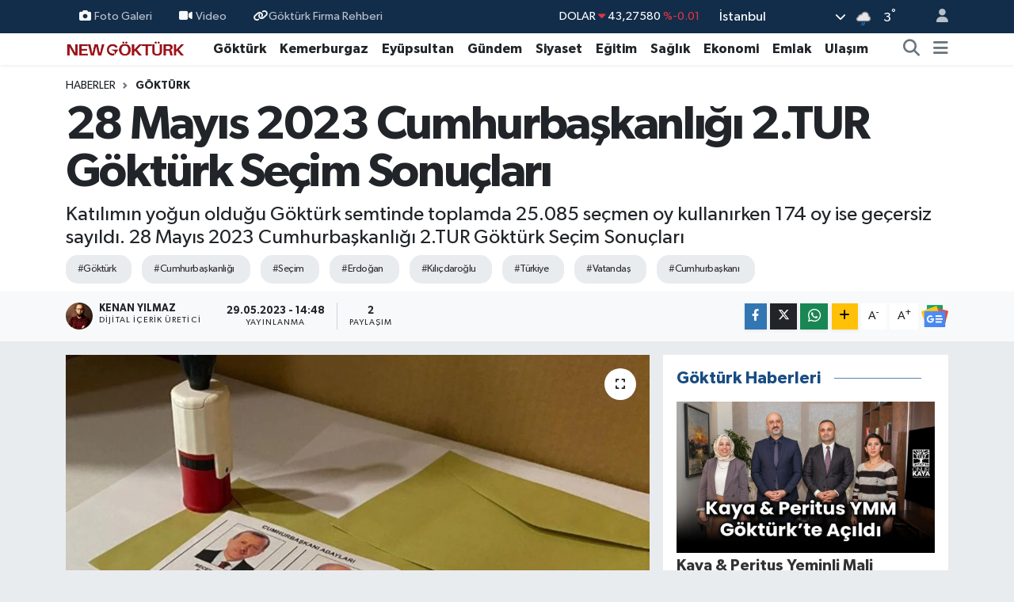

--- FILE ---
content_type: text/html;charset=UTF-8
request_url: https://www.newgokturk.com/28-mayis-2023-cumhurbaskanligi-gokturk-secim-sonuclari
body_size: 22431
content:
<!DOCTYPE html>
<html lang="tr" data-theme="flow">
<head>
<link rel="dns-prefetch" href="//www.newgokturk.com">
<link rel="dns-prefetch" href="//newgokturkcom.teimg.com">
<link rel="dns-prefetch" href="//static.tebilisim.com">
<link rel="dns-prefetch" href="//www.googletagmanager.com">
<link rel="dns-prefetch" href="//news.google.com">
<link rel="dns-prefetch" href="//www.facebook.com">
<link rel="dns-prefetch" href="//www.twitter.com">
<link rel="dns-prefetch" href="//www.instagram.com">
<link rel="dns-prefetch" href="//www.linkedin.com">
<link rel="dns-prefetch" href="//www.youtube.com">
<link rel="dns-prefetch" href="//api.whatsapp.com">
<link rel="dns-prefetch" href="//www.w3.org">
<link rel="dns-prefetch" href="//x.com">
<link rel="dns-prefetch" href="//pinterest.com">
<link rel="dns-prefetch" href="//t.me">
<link rel="dns-prefetch" href="//twitter.com">
<link rel="dns-prefetch" href="//play.google.com">
<link rel="dns-prefetch" href="//tebilisim.com">
<link rel="dns-prefetch" href="//facebook.com">
<link rel="dns-prefetch" href="//www.google.com">

    <meta charset="utf-8">
<title>28 Mayıs 2023 Cumhurbaşkanlığı 2.TUR Göktürk Seçim Sonuçları - New Göktürk Dergisi</title>
<meta name="description" content="Katılımın yoğun olduğu Göktürk semtinde toplamda 25.085 seçmen oy kullanırken 174 oy ise geçersiz sayıldı. 28 Mayıs 2023 Cumhurbaşkanlığı 2.TUR Göktürk Seçim Sonuçları">
<meta name="keywords" content="göktürk, cumhurbaşkanlığı, Seçim, Erdoğan, kılıçdaroğlu, Türkiye, vatandaş, Cumhurbaşkanı">
<link rel="canonical" href="https://www.newgokturk.com/28-mayis-2023-cumhurbaskanligi-gokturk-secim-sonuclari">
<meta name="viewport" content="width=device-width,initial-scale=1">
<meta name="X-UA-Compatible" content="IE=edge">
<meta name="robots" content="max-image-preview:large">
<meta name="theme-color" content="#122d4a">
<meta name="apple-itunes-app" content="1207667742">
<meta name="title" content="28 Mayıs 2023 Cumhurbaşkanlığı 2.TUR Göktürk Seçim Sonuçları">
<meta name="articleSection" content="news">
<meta name="datePublished" content="2023-05-29T14:48:00+03:00">
<meta name="dateModified" content="2023-05-29T17:04:15+03:00">
<meta name="articleAuthor" content="Kenan Yılmaz">
<meta name="author" content="Kenan Yılmaz">
<link rel="amphtml" href="https://www.newgokturk.com/28-mayis-2023-cumhurbaskanligi-gokturk-secim-sonuclari/amp">
<meta property="og:site_name" content="New Göktürk Dergisi">
<meta property="og:title" content="28 Mayıs 2023 Cumhurbaşkanlığı 2.TUR Göktürk Seçim Sonuçları">
<meta property="og:description" content="Katılımın yoğun olduğu Göktürk semtinde toplamda 25.085 seçmen oy kullanırken 174 oy ise geçersiz sayıldı. 28 Mayıs 2023 Cumhurbaşkanlığı 2.TUR Göktürk Seçim Sonuçları">
<meta property="og:url" content="https://www.newgokturk.com/28-mayis-2023-cumhurbaskanligi-gokturk-secim-sonuclari">
<meta property="og:image" content="https://newgokturkcom.teimg.com/crop/1280x720/newgokturk-com/uploads/2023/05/secim-1.jpg">
<meta property="og:image:width" content="1280">
<meta property="og:image:height" content="720">
<meta property="og:image:alt" content="28 Mayıs 2023 Cumhurbaşkanlığı 2.TUR Göktürk Seçim Sonuçları">
<meta property="og:article:published_time" content="2023-05-29T14:48:00+03:00">
<meta property="og:article:modified_time" content="2023-05-29T17:04:15+03:00">
<meta property="og:type" content="article">
<meta name="twitter:card" content="summary_large_image">
<meta name="twitter:site" content="@newgokturk">
<meta name="twitter:title" content="28 Mayıs 2023 Cumhurbaşkanlığı 2.TUR Göktürk Seçim Sonuçları">
<meta name="twitter:description" content="Katılımın yoğun olduğu Göktürk semtinde toplamda 25.085 seçmen oy kullanırken 174 oy ise geçersiz sayıldı. 28 Mayıs 2023 Cumhurbaşkanlığı 2.TUR Göktürk Seçim Sonuçları">
<meta name="twitter:image" content="https://newgokturkcom.teimg.com/crop/1280x720/newgokturk-com/uploads/2023/05/secim-1.jpg">
<meta name="twitter:url" content="https://www.newgokturk.com/28-mayis-2023-cumhurbaskanligi-gokturk-secim-sonuclari">
<link rel="shortcut icon" type="image/x-icon" href="https://newgokturkcom.teimg.com/newgokturk-com/uploads/2026/01/newgokturk-favicon.png">
<link rel="manifest" href="https://www.newgokturk.com/manifest.json?v=6.6.4" />
<link rel="preload" href="https://static.tebilisim.com/flow/assets/css/font-awesome/fa-solid-900.woff2" as="font" type="font/woff2" crossorigin />
<link rel="preload" href="https://static.tebilisim.com/flow/assets/css/font-awesome/fa-brands-400.woff2" as="font" type="font/woff2" crossorigin />
<link rel="preload" href="https://static.tebilisim.com/flow/assets/css/weather-icons/font/weathericons-regular-webfont.woff2" as="font" type="font/woff2" crossorigin />
<link rel="preload" href="https://static.tebilisim.com/flow/vendor/te/fonts/gibson/Gibson-Bold.woff2" as="font" type="font/woff2" crossorigin />
<link rel="preload" href="https://static.tebilisim.com/flow/vendor/te/fonts/gibson/Gibson-BoldItalic.woff2" as="font" type="font/woff2" crossorigin />
<link rel="preload" href="https://static.tebilisim.com/flow/vendor/te/fonts/gibson/Gibson-Italic.woff2" as="font" type="font/woff2" crossorigin />
<link rel="preload" href="https://static.tebilisim.com/flow/vendor/te/fonts/gibson/Gibson-Light.woff2" as="font" type="font/woff2" crossorigin />
<link rel="preload" href="https://static.tebilisim.com/flow/vendor/te/fonts/gibson/Gibson-LightItalic.woff2" as="font" type="font/woff2" crossorigin />
<link rel="preload" href="https://static.tebilisim.com/flow/vendor/te/fonts/gibson/Gibson-SemiBold.woff2" as="font" type="font/woff2" crossorigin />
<link rel="preload" href="https://static.tebilisim.com/flow/vendor/te/fonts/gibson/Gibson-SemiBoldItalic.woff2" as="font" type="font/woff2" crossorigin />
<link rel="preload" href="https://static.tebilisim.com/flow/vendor/te/fonts/gibson/Gibson.woff2" as="font" type="font/woff2" crossorigin />


<link rel="preload" as="style" href="https://static.tebilisim.com/flow/vendor/te/fonts/gibson.css?v=6.6.4">
<link rel="stylesheet" href="https://static.tebilisim.com/flow/vendor/te/fonts/gibson.css?v=6.6.4">

<link rel="preload" as="image" href="https://newgokturkcom.teimg.com/crop/1280x720/newgokturk-com/uploads/2023/05/secim-1.jpg">
<style>:root {
        --te-link-color: #333;
        --te-link-hover-color: #000;
        --te-font: "Gibson";
        --te-secondary-font: "Gibson";
        --te-h1-font-size: 60px;
        --te-color: #122d4a;
        --te-hover-color: #194c82;
        --mm-ocd-width: 85%!important; /*  Mobil Menü Genişliği */
        --swiper-theme-color: var(--te-color)!important;
        --header-13-color: #ffc107;
    }</style><link rel="preload" as="style" href="https://static.tebilisim.com/flow/assets/vendor/bootstrap/css/bootstrap.min.css?v=6.6.4">
<link rel="stylesheet" href="https://static.tebilisim.com/flow/assets/vendor/bootstrap/css/bootstrap.min.css?v=6.6.4">
<link rel="preload" as="style" href="https://static.tebilisim.com/flow/assets/css/app6.6.4.min.css">
<link rel="stylesheet" href="https://static.tebilisim.com/flow/assets/css/app6.6.4.min.css">



<script type="application/ld+json">{"@context":"https:\/\/schema.org","@type":"WebSite","url":"https:\/\/www.newgokturk.com","potentialAction":{"@type":"SearchAction","target":"https:\/\/www.newgokturk.com\/arama?q={query}","query-input":"required name=query"}}</script>

<script type="application/ld+json">{"@context":"https:\/\/schema.org","@type":"NewsMediaOrganization","url":"https:\/\/www.newgokturk.com","name":"New G\u00f6kt\u00fcrk Dergisi","logo":"https:\/\/newgokturkcom.teimg.com\/newgokturk-com\/uploads\/2026\/01\/newgokturk2026.png","sameAs":["https:\/\/www.facebook.com\/newgokturk","https:\/\/www.twitter.com\/newgokturk","https:\/\/www.linkedin.com\/company\/newgokturk\/?viewAsMember=true","https:\/\/www.youtube.com\/newgokturkdergisi","https:\/\/www.instagram.com\/newgokturk"]}</script>

<script type="application/ld+json">{"@context":"https:\/\/schema.org","@graph":[{"@type":"SiteNavigationElement","name":"Ana Sayfa","url":"https:\/\/www.newgokturk.com","@id":"https:\/\/www.newgokturk.com"},{"@type":"SiteNavigationElement","name":"G\u00f6kt\u00fcrk","url":"https:\/\/www.newgokturk.com\/gokturk","@id":"https:\/\/www.newgokturk.com\/gokturk"},{"@type":"SiteNavigationElement","name":"Kemerburgaz","url":"https:\/\/www.newgokturk.com\/kemerburgaz","@id":"https:\/\/www.newgokturk.com\/kemerburgaz"},{"@type":"SiteNavigationElement","name":"Ula\u015f\u0131m","url":"https:\/\/www.newgokturk.com\/ulasim","@id":"https:\/\/www.newgokturk.com\/ulasim"},{"@type":"SiteNavigationElement","name":"Sa\u011fl\u0131k","url":"https:\/\/www.newgokturk.com\/saglik","@id":"https:\/\/www.newgokturk.com\/saglik"},{"@type":"SiteNavigationElement","name":"K\u00fclt\u00fcr Sanat","url":"https:\/\/www.newgokturk.com\/kultur-sanat","@id":"https:\/\/www.newgokturk.com\/kultur-sanat"},{"@type":"SiteNavigationElement","name":"E\u011fitim","url":"https:\/\/www.newgokturk.com\/egitim","@id":"https:\/\/www.newgokturk.com\/egitim"},{"@type":"SiteNavigationElement","name":"Teknoloji","url":"https:\/\/www.newgokturk.com\/teknoloji","@id":"https:\/\/www.newgokturk.com\/teknoloji"},{"@type":"SiteNavigationElement","name":"Spor","url":"https:\/\/www.newgokturk.com\/spor","@id":"https:\/\/www.newgokturk.com\/spor"},{"@type":"SiteNavigationElement","name":"G\u00fcndem","url":"https:\/\/www.newgokturk.com\/gundem","@id":"https:\/\/www.newgokturk.com\/gundem"},{"@type":"SiteNavigationElement","name":"Ey\u00fcpsultan","url":"https:\/\/www.newgokturk.com\/eyupsultan","@id":"https:\/\/www.newgokturk.com\/eyupsultan"},{"@type":"SiteNavigationElement","name":"Siyaset","url":"https:\/\/www.newgokturk.com\/siyaset","@id":"https:\/\/www.newgokturk.com\/siyaset"},{"@type":"SiteNavigationElement","name":"Kad\u0131n","url":"https:\/\/www.newgokturk.com\/kadin","@id":"https:\/\/www.newgokturk.com\/kadin"},{"@type":"SiteNavigationElement","name":"Etkinlik","url":"https:\/\/www.newgokturk.com\/etkinlik","@id":"https:\/\/www.newgokturk.com\/etkinlik"},{"@type":"SiteNavigationElement","name":"Yemek","url":"https:\/\/www.newgokturk.com\/yemek","@id":"https:\/\/www.newgokturk.com\/yemek"},{"@type":"SiteNavigationElement","name":"Magazin","url":"https:\/\/www.newgokturk.com\/magazin","@id":"https:\/\/www.newgokturk.com\/magazin"},{"@type":"SiteNavigationElement","name":"Emlak","url":"https:\/\/www.newgokturk.com\/emlak","@id":"https:\/\/www.newgokturk.com\/emlak"},{"@type":"SiteNavigationElement","name":"Trend","url":"https:\/\/www.newgokturk.com\/trend","@id":"https:\/\/www.newgokturk.com\/trend"},{"@type":"SiteNavigationElement","name":"Sinema","url":"https:\/\/www.newgokturk.com\/sinema","@id":"https:\/\/www.newgokturk.com\/sinema"},{"@type":"SiteNavigationElement","name":"Bah\u00e7ek\u00f6y","url":"https:\/\/www.newgokturk.com\/bahcekoy","@id":"https:\/\/www.newgokturk.com\/bahcekoy"},{"@type":"SiteNavigationElement","name":"Sar\u0131yer","url":"https:\/\/www.newgokturk.com\/sariyer","@id":"https:\/\/www.newgokturk.com\/sariyer"},{"@type":"SiteNavigationElement","name":"Ekonomi","url":"https:\/\/www.newgokturk.com\/ekonomi","@id":"https:\/\/www.newgokturk.com\/ekonomi"},{"@type":"SiteNavigationElement","name":"D\u00fcnya","url":"https:\/\/www.newgokturk.com\/dunya","@id":"https:\/\/www.newgokturk.com\/dunya"},{"@type":"SiteNavigationElement","name":"Ka\u011f\u0131thane","url":"https:\/\/www.newgokturk.com\/kagithane","@id":"https:\/\/www.newgokturk.com\/kagithane"},{"@type":"SiteNavigationElement","name":"\u015ei\u015fli","url":"https:\/\/www.newgokturk.com\/sisli","@id":"https:\/\/www.newgokturk.com\/sisli"},{"@type":"SiteNavigationElement","name":"Gaziosmanpa\u015fa","url":"https:\/\/www.newgokturk.com\/gaziosmanpasa","@id":"https:\/\/www.newgokturk.com\/gaziosmanpasa"},{"@type":"SiteNavigationElement","name":"Ya\u015fam","url":"https:\/\/www.newgokturk.com\/yasam","@id":"https:\/\/www.newgokturk.com\/yasam"},{"@type":"SiteNavigationElement","name":"Otomobil","url":"https:\/\/www.newgokturk.com\/otomobil","@id":"https:\/\/www.newgokturk.com\/otomobil"},{"@type":"SiteNavigationElement","name":"Dergi","url":"https:\/\/www.newgokturk.com\/dergi","@id":"https:\/\/www.newgokturk.com\/dergi"},{"@type":"SiteNavigationElement","name":"Arnavutk\u00f6y","url":"https:\/\/www.newgokturk.com\/arnavutkoy","@id":"https:\/\/www.newgokturk.com\/arnavutkoy"},{"@type":"SiteNavigationElement","name":"Kullan\u0131m ve Gizlilik \u015eartlar\u0131","url":"https:\/\/www.newgokturk.com\/kullanim-ve-gizlilik-sartlari","@id":"https:\/\/www.newgokturk.com\/kullanim-ve-gizlilik-sartlari"},{"@type":"SiteNavigationElement","name":"G\u00f6kt\u00fcrk Otob\u00fcs Saatleri","url":"https:\/\/www.newgokturk.com\/gokturk-otobus-saatleri","@id":"https:\/\/www.newgokturk.com\/gokturk-otobus-saatleri"},{"@type":"SiteNavigationElement","name":"Kemerburgaz Semt Poliklini\u011fi","url":"https:\/\/www.newgokturk.com\/kemerburgaz-semt-poliklinigi","@id":"https:\/\/www.newgokturk.com\/kemerburgaz-semt-poliklinigi"},{"@type":"SiteNavigationElement","name":"G\u00f6kt\u00fcrk Dergi","url":"https:\/\/www.newgokturk.com\/gokturk-dergi","@id":"https:\/\/www.newgokturk.com\/gokturk-dergi"},{"@type":"SiteNavigationElement","name":"Kemerburgaz Dergi","url":"https:\/\/www.newgokturk.com\/kemerburgaz-dergi","@id":"https:\/\/www.newgokturk.com\/kemerburgaz-dergi"},{"@type":"SiteNavigationElement","name":"New G\u00f6kt\u00fcrk Dergisi","url":"https:\/\/www.newgokturk.com\/new-gokturk-dergisi","@id":"https:\/\/www.newgokturk.com\/new-gokturk-dergisi"},{"@type":"SiteNavigationElement","name":"48 KA Kemeburgaz Arnavutk\u00f6y","url":"https:\/\/www.newgokturk.com\/48-ka-kemeburgaz-arnavutkoy","@id":"https:\/\/www.newgokturk.com\/48-ka-kemeburgaz-arnavutkoy"},{"@type":"SiteNavigationElement","name":"48E G\u00d6KT\u00dcRK-EM\u0130N\u00d6N\u00dc","url":"https:\/\/www.newgokturk.com\/48e-gokturk-eminonu","@id":"https:\/\/www.newgokturk.com\/48e-gokturk-eminonu"},{"@type":"SiteNavigationElement","name":"48KA KEMERBURGAZ-ARNAVUTK\u00d6Y","url":"https:\/\/www.newgokturk.com\/48ka-kemerburgaz-arnavutkoy","@id":"https:\/\/www.newgokturk.com\/48ka-kemerburgaz-arnavutkoy"},{"@type":"SiteNavigationElement","name":"48A G\u00d6KT\u00dcRK - KAZLI\u00c7E\u015eME","url":"https:\/\/www.newgokturk.com\/48a-gokturk-kazlicesme","@id":"https:\/\/www.newgokturk.com\/48a-gokturk-kazlicesme"},{"@type":"SiteNavigationElement","name":"48L G\u00d6KT\u00dcRK - 4. LEVENT","url":"https:\/\/www.newgokturk.com\/48l-gokturk-4-levent","@id":"https:\/\/www.newgokturk.com\/48l-gokturk-4-levent"},{"@type":"SiteNavigationElement","name":"48K KEMERBURGAZ - A\u011eA\u00c7LI K\u00d6Y\u00dc","url":"https:\/\/www.newgokturk.com\/48k-kemerburgaz-agacli-koyu","@id":"https:\/\/www.newgokturk.com\/48k-kemerburgaz-agacli-koyu"},{"@type":"SiteNavigationElement","name":"48P KEMERBURGAZ- AKPINAR","url":"https:\/\/www.newgokturk.com\/48p-kemerburgaz-akpinar","@id":"https:\/\/www.newgokturk.com\/48p-kemerburgaz-akpinar"},{"@type":"SiteNavigationElement","name":"D2 KEMERBURGAZ - BE\u015e\u0130KTA\u015e","url":"https:\/\/www.newgokturk.com\/d2-kemerburgaz-besiktas","@id":"https:\/\/www.newgokturk.com\/d2-kemerburgaz-besiktas"},{"@type":"SiteNavigationElement","name":"48 G\u00d6KT\u00dcRK - MEC\u0130D\u0130YEK\u00d6Y","url":"https:\/\/www.newgokturk.com\/48-gokturk-mecidiyekoy","@id":"https:\/\/www.newgokturk.com\/48-gokturk-mecidiyekoy"},{"@type":"SiteNavigationElement","name":"G\u00f6kt\u00fcrk Billboard Kiralama","url":"https:\/\/www.newgokturk.com\/gokturk-billboard-kiralama","@id":"https:\/\/www.newgokturk.com\/gokturk-billboard-kiralama"},{"@type":"SiteNavigationElement","name":"G\u00f6kt\u00fcrk Okullar\u0131","url":"https:\/\/www.newgokturk.com\/gokturk-okullari","@id":"https:\/\/www.newgokturk.com\/gokturk-okullari"},{"@type":"SiteNavigationElement","name":"48L G\u00d6KT\u00dcRK - 4.LEVENT METRO \u0130ETT Otob\u00fcs Sefer Bilgileri","url":"https:\/\/www.newgokturk.com\/48l-gokturk-4levent-metro-iett-otobus-sefer-bilgileri","@id":"https:\/\/www.newgokturk.com\/48l-gokturk-4levent-metro-iett-otobus-sefer-bilgileri"},{"@type":"SiteNavigationElement","name":"\u0130leti\u015fim","url":"https:\/\/www.newgokturk.com\/iletisim","@id":"https:\/\/www.newgokturk.com\/iletisim"},{"@type":"SiteNavigationElement","name":"Gizlilik S\u00f6zle\u015fmesi","url":"https:\/\/www.newgokturk.com\/gizlilik-sozlesmesi","@id":"https:\/\/www.newgokturk.com\/gizlilik-sozlesmesi"},{"@type":"SiteNavigationElement","name":"Hizmet \u015eartlar\u0131","url":"https:\/\/www.newgokturk.com\/hizmet-sartlari","@id":"https:\/\/www.newgokturk.com\/hizmet-sartlari"},{"@type":"SiteNavigationElement","name":"Yazarlar","url":"https:\/\/www.newgokturk.com\/yazarlar","@id":"https:\/\/www.newgokturk.com\/yazarlar"},{"@type":"SiteNavigationElement","name":"Foto Galeri","url":"https:\/\/www.newgokturk.com\/foto-galeri","@id":"https:\/\/www.newgokturk.com\/foto-galeri"},{"@type":"SiteNavigationElement","name":"Video Galeri","url":"https:\/\/www.newgokturk.com\/video","@id":"https:\/\/www.newgokturk.com\/video"},{"@type":"SiteNavigationElement","name":"Biyografiler","url":"https:\/\/www.newgokturk.com\/biyografi","@id":"https:\/\/www.newgokturk.com\/biyografi"},{"@type":"SiteNavigationElement","name":"Firma Rehberi","url":"https:\/\/www.newgokturk.com\/rehber","@id":"https:\/\/www.newgokturk.com\/rehber"},{"@type":"SiteNavigationElement","name":"Seri \u0130lanlar","url":"https:\/\/www.newgokturk.com\/ilan","@id":"https:\/\/www.newgokturk.com\/ilan"},{"@type":"SiteNavigationElement","name":"Vefatlar","url":"https:\/\/www.newgokturk.com\/vefat","@id":"https:\/\/www.newgokturk.com\/vefat"},{"@type":"SiteNavigationElement","name":"R\u00f6portajlar","url":"https:\/\/www.newgokturk.com\/roportaj","@id":"https:\/\/www.newgokturk.com\/roportaj"},{"@type":"SiteNavigationElement","name":"Anketler","url":"https:\/\/www.newgokturk.com\/anketler","@id":"https:\/\/www.newgokturk.com\/anketler"},{"@type":"SiteNavigationElement","name":"Obshtina Nikopol Bug\u00fcn, Yar\u0131n ve 1 Haftal\u0131k Hava Durumu Tahmini","url":"https:\/\/www.newgokturk.com\/obshtina-nikopol-hava-durumu","@id":"https:\/\/www.newgokturk.com\/obshtina-nikopol-hava-durumu"},{"@type":"SiteNavigationElement","name":"Obshtina Nikopol Namaz Vakitleri","url":"https:\/\/www.newgokturk.com\/obshtina-nikopol-namaz-vakitleri","@id":"https:\/\/www.newgokturk.com\/obshtina-nikopol-namaz-vakitleri"},{"@type":"SiteNavigationElement","name":"Puan Durumu ve Fikst\u00fcr","url":"https:\/\/www.newgokturk.com\/futbol\/st-super-lig-puan-durumu-ve-fikstur","@id":"https:\/\/www.newgokturk.com\/futbol\/st-super-lig-puan-durumu-ve-fikstur"}]}</script>

<script type="application/ld+json">{"@context":"https:\/\/schema.org","@type":"BreadcrumbList","itemListElement":[{"@type":"ListItem","position":1,"item":{"@type":"Thing","@id":"https:\/\/www.newgokturk.com","name":"Haberler"}},{"@type":"ListItem","position":2,"item":{"@type":"Thing","@id":"https:\/\/www.newgokturk.com\/gokturk","name":"G\u00f6kt\u00fcrk"}},{"@type":"ListItem","position":3,"item":{"@type":"Thing","@id":"https:\/\/www.newgokturk.com\/28-mayis-2023-cumhurbaskanligi-gokturk-secim-sonuclari","name":"28 May\u0131s 2023 Cumhurba\u015fkanl\u0131\u011f\u0131 2.TUR G\u00f6kt\u00fcrk Se\u00e7im Sonu\u00e7lar\u0131"}}]}</script>
<script type="application/ld+json">{"@context":"https:\/\/schema.org","@type":"NewsArticle","headline":"28 May\u0131s 2023 Cumhurba\u015fkanl\u0131\u011f\u0131 2.TUR G\u00f6kt\u00fcrk Se\u00e7im Sonu\u00e7lar\u0131","articleSection":"G\u00f6kt\u00fcrk","dateCreated":"2023-05-29T14:48:00+03:00","datePublished":"2023-05-29T14:48:00+03:00","dateModified":"2023-05-29T17:04:15+03:00","wordCount":98,"genre":"news","mainEntityOfPage":{"@type":"WebPage","@id":"https:\/\/www.newgokturk.com\/28-mayis-2023-cumhurbaskanligi-gokturk-secim-sonuclari"},"articleBody":"T\u00fcrkiye 28 May\u0131s'ta, Cumhurba\u015fkanl\u0131\u011f\u0131 se\u00e7imi ikinci tur i\u00e7in sand\u0131k ba\u015f\u0131na gitti.&nbsp;Se\u00e7im Sonu\u00e7lar\u0131nda kesin olmayan sonu\u00e7lar belli oldu.\r\n\r\n\u0130stanbul Ey\u00fcpsultan il\u00e7esi G\u00f6kt\u00fcrk mahallesinde Cumhurba\u015fkanl\u0131\u011f\u0131&nbsp;ge\u00e7ici se\u00e7im sonu\u00e7lar\u0131na g\u00f6re adaylar\u0131n ald\u0131\u011f\u0131 oy say\u0131s\u0131 ve y\u00fczdelik oranlar\u0131n\u0131&nbsp;payla\u015f\u0131yoruz.\r\n\r\n28 May\u0131s 2023 Cumhurba\u015fkanl\u0131\u011f\u0131 2.TUR G\u00f6kt\u00fcrk Se\u00e7im Sonu\u00e7lar\u0131\r\n\r\nKEMAL KILI\u00c7DARO\u011eLU&nbsp;\r\nOy Say\u0131s\u0131 : 18.241\r\nOy Oran\u0131 &nbsp;%73,22\r\n\r\nRECEP TAYY\u0130P ERDO\u011eAN\r\nOy Say\u0131s\u0131 : 6.670\r\nOy Oran\u0131 &nbsp;%26,78\r\n\r\n","description":"Kat\u0131l\u0131m\u0131n yo\u011fun oldu\u011fu G\u00f6kt\u00fcrk semtinde toplamda 25.085 se\u00e7men oy kullan\u0131rken 174 oy ise ge\u00e7ersiz say\u0131ld\u0131. 28 May\u0131s 2023 Cumhurba\u015fkanl\u0131\u011f\u0131 2.TUR G\u00f6kt\u00fcrk Se\u00e7im Sonu\u00e7lar\u0131","inLanguage":"tr-TR","keywords":["g\u00f6kt\u00fcrk","cumhurba\u015fkanl\u0131\u011f\u0131","Se\u00e7im","Erdo\u011fan","k\u0131l\u0131\u00e7daro\u011flu","T\u00fcrkiye","vatanda\u015f","Cumhurba\u015fkan\u0131"],"image":{"@type":"ImageObject","url":"https:\/\/newgokturkcom.teimg.com\/crop\/1280x720\/newgokturk-com\/uploads\/2023\/05\/secim-1.jpg","width":"1280","height":"720","caption":"28 May\u0131s 2023 Cumhurba\u015fkanl\u0131\u011f\u0131 2.TUR G\u00f6kt\u00fcrk Se\u00e7im Sonu\u00e7lar\u0131"},"publishingPrinciples":"https:\/\/www.newgokturk.com\/gizlilik-sozlesmesi","isFamilyFriendly":"http:\/\/schema.org\/True","isAccessibleForFree":"http:\/\/schema.org\/True","publisher":{"@type":"Organization","name":"New G\u00f6kt\u00fcrk Dergisi","image":"https:\/\/newgokturkcom.teimg.com\/newgokturk-com\/uploads\/2026\/01\/newgokturk2026.png","logo":{"@type":"ImageObject","url":"https:\/\/newgokturkcom.teimg.com\/newgokturk-com\/uploads\/2026\/01\/newgokturk2026.png","width":"640","height":"375"}},"author":{"@type":"Person","name":"Kenan Y\u0131lmaz","honorificPrefix":"","jobTitle":"Dijital \u0130\u00e7erik \u00dcretici","url":null}}</script>





<script async src="https://www.googletagmanager.com/gtag/js?id=UA-51444366-1" type="de6b6379aab6445955c35b5e-text/javascript"></script>
<script type="de6b6379aab6445955c35b5e-text/javascript">
  window.dataLayer = window.dataLayer || [];
  function gtag(){dataLayer.push(arguments);}
  gtag('js', new Date());

  gtag('config', 'UA-51444366-1');
</script>

<script async type="de6b6379aab6445955c35b5e-application/javascript" src="https://news.google.com/swg/js/v1/swg-basic.js"></script>
<script type="de6b6379aab6445955c35b5e-text/javascript">
(self.SWG_BASIC = self.SWG_BASIC || []).push( basicSubscriptions => {
basicSubscriptions.init({
type: "NewsArticle",

<meta name="facebook-domain-verification" content="l7lk2dr4wbul8q2w0bb6g801excb6q" />
isPartOfType: ["Product"],
isPartOfProductId: "CAowu6P8Cg:openaccess",
clientOptions: { theme: "light", lang: "tr" },
});
});
</script>



<script async data-cfasync="false"
	src="https://www.googletagmanager.com/gtag/js?id=UA-51444366-1"></script>
<script data-cfasync="false">
	window.dataLayer = window.dataLayer || [];
	  function gtag(){dataLayer.push(arguments);}
	  gtag('js', new Date());
	  gtag('config', 'UA-51444366-1');
</script>




</head>




<body class="d-flex flex-column min-vh-100">

    
    

    <header class="header-4">
    <div class="top-header d-none d-lg-block">
        <div class="container">
            <div class="d-flex justify-content-between align-items-center">

                <ul  class="top-menu nav small sticky-top">
        <li class="nav-item   ">
        <a href="/foto-galeri" class="nav-link pe-3" target="_self" title="Foto Galeri"><i class="fa fa-camera me-1 text-light mr-1"></i>Foto Galeri</a>
        
    </li>
        <li class="nav-item   ">
        <a href="/video" class="nav-link pe-3" target="_self" title="Video"><i class="fa fa-video me-1 text-light mr-1"></i>Video</a>
        
    </li>
        <li class="nav-item   ">
        <a href="https://www.newgokturk.com/firma-rehberi/" class="nav-link pe-3" target="_self" title="Göktürk Firma Rehberi"><i class="fa fa-link text-light mr-1"></i>Göktürk Firma Rehberi</a>
        
    </li>
    </ul>


                                    <div class="position-relative overflow-hidden ms-auto text-end" style="height: 36px;">
                        <!-- PİYASALAR -->
        <div class="newsticker mini small">
        <ul class="newsticker__list list-unstyled" data-header="4">
            <li class="newsticker__item col dolar">DOLAR
                <span class="text-danger"><i class="fa fa-caret-down"></i></span>
                <span class="value">43,27580</span>
                <span class="text-danger">%-0.01</span>
            </li>
            <li class="newsticker__item col euro">EURO
                <span class="text-success"><i class="fa fa-caret-up"></i></span>
                <span class="value">50,39070</span>
                <span class="text-success">%0.38</span>
            </li>
            <li class="newsticker__item col euro">STERLİN
                <span class="text-success"><i class="fa fa-caret-up"></i></span>
                <span class="value">58,13510</span>
                <span class="text-success">%0.4</span>
            </li>
            <li class="newsticker__item col altin">G.ALTIN
                <span class="text-success"><i class="fa fa-caret-up"></i></span>
                <span class="value">6491,18000</span>
                <span class="text-success">%1.82</span>
            </li>
            <li class="newsticker__item col bist">BİST100
                <span class="text-success"><i class="fa fa-caret-up"></i></span>
                <span class="value">12.748,00</span>
                <span class="text-success">%63</span>
            </li>
            <li class="newsticker__item col btc">BITCOIN
                <span class="text-danger"><i class="fa fa-caret-down"></i></span>
                <span class="value">92.882,38</span>
                <span class="text-danger">%-2.24</span>
            </li>
        </ul>
    </div>
    

                    </div>
                    <div class="d-flex justify-content-end align-items-center text-light ms-4 weather-widget mini">
                        <!-- HAVA DURUMU -->

<input type="hidden" name="widget_setting_weathercity" value="41.16343020,28.76644080" />

            <div class="weather d-none d-xl-block me-2" data-header="4">
            <div class="custom-selectbox text-white" onclick="if (!window.__cfRLUnblockHandlers) return false; toggleDropdown(this)" style="width: 100%" data-cf-modified-de6b6379aab6445955c35b5e-="">
    <div class="d-flex justify-content-between align-items-center">
        <span style="">İstanbul</span>
        <i class="fas fa-chevron-down" style="font-size: 14px"></i>
    </div>
    <ul class="bg-white text-dark overflow-widget" style="min-height: 100px; max-height: 300px">
                        <li>
            <a href="https://www.newgokturk.com/adana-hava-durumu" title="Adana Hava Durumu" class="text-dark">
                Adana
            </a>
        </li>
                        <li>
            <a href="https://www.newgokturk.com/adiyaman-hava-durumu" title="Adıyaman Hava Durumu" class="text-dark">
                Adıyaman
            </a>
        </li>
                        <li>
            <a href="https://www.newgokturk.com/afyonkarahisar-hava-durumu" title="Afyonkarahisar Hava Durumu" class="text-dark">
                Afyonkarahisar
            </a>
        </li>
                        <li>
            <a href="https://www.newgokturk.com/agri-hava-durumu" title="Ağrı Hava Durumu" class="text-dark">
                Ağrı
            </a>
        </li>
                        <li>
            <a href="https://www.newgokturk.com/aksaray-hava-durumu" title="Aksaray Hava Durumu" class="text-dark">
                Aksaray
            </a>
        </li>
                        <li>
            <a href="https://www.newgokturk.com/amasya-hava-durumu" title="Amasya Hava Durumu" class="text-dark">
                Amasya
            </a>
        </li>
                        <li>
            <a href="https://www.newgokturk.com/ankara-hava-durumu" title="Ankara Hava Durumu" class="text-dark">
                Ankara
            </a>
        </li>
                        <li>
            <a href="https://www.newgokturk.com/antalya-hava-durumu" title="Antalya Hava Durumu" class="text-dark">
                Antalya
            </a>
        </li>
                        <li>
            <a href="https://www.newgokturk.com/ardahan-hava-durumu" title="Ardahan Hava Durumu" class="text-dark">
                Ardahan
            </a>
        </li>
                        <li>
            <a href="https://www.newgokturk.com/artvin-hava-durumu" title="Artvin Hava Durumu" class="text-dark">
                Artvin
            </a>
        </li>
                        <li>
            <a href="https://www.newgokturk.com/aydin-hava-durumu" title="Aydın Hava Durumu" class="text-dark">
                Aydın
            </a>
        </li>
                        <li>
            <a href="https://www.newgokturk.com/balikesir-hava-durumu" title="Balıkesir Hava Durumu" class="text-dark">
                Balıkesir
            </a>
        </li>
                        <li>
            <a href="https://www.newgokturk.com/bartin-hava-durumu" title="Bartın Hava Durumu" class="text-dark">
                Bartın
            </a>
        </li>
                        <li>
            <a href="https://www.newgokturk.com/batman-hava-durumu" title="Batman Hava Durumu" class="text-dark">
                Batman
            </a>
        </li>
                        <li>
            <a href="https://www.newgokturk.com/bayburt-hava-durumu" title="Bayburt Hava Durumu" class="text-dark">
                Bayburt
            </a>
        </li>
                        <li>
            <a href="https://www.newgokturk.com/bilecik-hava-durumu" title="Bilecik Hava Durumu" class="text-dark">
                Bilecik
            </a>
        </li>
                        <li>
            <a href="https://www.newgokturk.com/bingol-hava-durumu" title="Bingöl Hava Durumu" class="text-dark">
                Bingöl
            </a>
        </li>
                        <li>
            <a href="https://www.newgokturk.com/bitlis-hava-durumu" title="Bitlis Hava Durumu" class="text-dark">
                Bitlis
            </a>
        </li>
                        <li>
            <a href="https://www.newgokturk.com/bolu-hava-durumu" title="Bolu Hava Durumu" class="text-dark">
                Bolu
            </a>
        </li>
                        <li>
            <a href="https://www.newgokturk.com/burdur-hava-durumu" title="Burdur Hava Durumu" class="text-dark">
                Burdur
            </a>
        </li>
                        <li>
            <a href="https://www.newgokturk.com/bursa-hava-durumu" title="Bursa Hava Durumu" class="text-dark">
                Bursa
            </a>
        </li>
                        <li>
            <a href="https://www.newgokturk.com/canakkale-hava-durumu" title="Çanakkale Hava Durumu" class="text-dark">
                Çanakkale
            </a>
        </li>
                        <li>
            <a href="https://www.newgokturk.com/cankiri-hava-durumu" title="Çankırı Hava Durumu" class="text-dark">
                Çankırı
            </a>
        </li>
                        <li>
            <a href="https://www.newgokturk.com/corum-hava-durumu" title="Çorum Hava Durumu" class="text-dark">
                Çorum
            </a>
        </li>
                        <li>
            <a href="https://www.newgokturk.com/denizli-hava-durumu" title="Denizli Hava Durumu" class="text-dark">
                Denizli
            </a>
        </li>
                        <li>
            <a href="https://www.newgokturk.com/diyarbakir-hava-durumu" title="Diyarbakır Hava Durumu" class="text-dark">
                Diyarbakır
            </a>
        </li>
                        <li>
            <a href="https://www.newgokturk.com/duzce-hava-durumu" title="Düzce Hava Durumu" class="text-dark">
                Düzce
            </a>
        </li>
                        <li>
            <a href="https://www.newgokturk.com/edirne-hava-durumu" title="Edirne Hava Durumu" class="text-dark">
                Edirne
            </a>
        </li>
                        <li>
            <a href="https://www.newgokturk.com/elazig-hava-durumu" title="Elazığ Hava Durumu" class="text-dark">
                Elazığ
            </a>
        </li>
                        <li>
            <a href="https://www.newgokturk.com/erzincan-hava-durumu" title="Erzincan Hava Durumu" class="text-dark">
                Erzincan
            </a>
        </li>
                        <li>
            <a href="https://www.newgokturk.com/erzurum-hava-durumu" title="Erzurum Hava Durumu" class="text-dark">
                Erzurum
            </a>
        </li>
                        <li>
            <a href="https://www.newgokturk.com/eskisehir-hava-durumu" title="Eskişehir Hava Durumu" class="text-dark">
                Eskişehir
            </a>
        </li>
                        <li>
            <a href="https://www.newgokturk.com/gaziantep-hava-durumu" title="Gaziantep Hava Durumu" class="text-dark">
                Gaziantep
            </a>
        </li>
                        <li>
            <a href="https://www.newgokturk.com/giresun-hava-durumu" title="Giresun Hava Durumu" class="text-dark">
                Giresun
            </a>
        </li>
                        <li>
            <a href="https://www.newgokturk.com/gumushane-hava-durumu" title="Gümüşhane Hava Durumu" class="text-dark">
                Gümüşhane
            </a>
        </li>
                        <li>
            <a href="https://www.newgokturk.com/hakkari-hava-durumu" title="Hakkâri Hava Durumu" class="text-dark">
                Hakkâri
            </a>
        </li>
                        <li>
            <a href="https://www.newgokturk.com/hatay-hava-durumu" title="Hatay Hava Durumu" class="text-dark">
                Hatay
            </a>
        </li>
                        <li>
            <a href="https://www.newgokturk.com/igdir-hava-durumu" title="Iğdır Hava Durumu" class="text-dark">
                Iğdır
            </a>
        </li>
                        <li>
            <a href="https://www.newgokturk.com/isparta-hava-durumu" title="Isparta Hava Durumu" class="text-dark">
                Isparta
            </a>
        </li>
                        <li>
            <a href="https://www.newgokturk.com/istanbul-hava-durumu" title="İstanbul Hava Durumu" class="text-dark">
                İstanbul
            </a>
        </li>
                        <li>
            <a href="https://www.newgokturk.com/izmir-hava-durumu" title="İzmir Hava Durumu" class="text-dark">
                İzmir
            </a>
        </li>
                        <li>
            <a href="https://www.newgokturk.com/kahramanmaras-hava-durumu" title="Kahramanmaraş Hava Durumu" class="text-dark">
                Kahramanmaraş
            </a>
        </li>
                        <li>
            <a href="https://www.newgokturk.com/karabuk-hava-durumu" title="Karabük Hava Durumu" class="text-dark">
                Karabük
            </a>
        </li>
                        <li>
            <a href="https://www.newgokturk.com/karaman-hava-durumu" title="Karaman Hava Durumu" class="text-dark">
                Karaman
            </a>
        </li>
                        <li>
            <a href="https://www.newgokturk.com/kars-hava-durumu" title="Kars Hava Durumu" class="text-dark">
                Kars
            </a>
        </li>
                        <li>
            <a href="https://www.newgokturk.com/kastamonu-hava-durumu" title="Kastamonu Hava Durumu" class="text-dark">
                Kastamonu
            </a>
        </li>
                        <li>
            <a href="https://www.newgokturk.com/kayseri-hava-durumu" title="Kayseri Hava Durumu" class="text-dark">
                Kayseri
            </a>
        </li>
                        <li>
            <a href="https://www.newgokturk.com/kilis-hava-durumu" title="Kilis Hava Durumu" class="text-dark">
                Kilis
            </a>
        </li>
                        <li>
            <a href="https://www.newgokturk.com/kirikkale-hava-durumu" title="Kırıkkale Hava Durumu" class="text-dark">
                Kırıkkale
            </a>
        </li>
                        <li>
            <a href="https://www.newgokturk.com/kirklareli-hava-durumu" title="Kırklareli Hava Durumu" class="text-dark">
                Kırklareli
            </a>
        </li>
                        <li>
            <a href="https://www.newgokturk.com/kirsehir-hava-durumu" title="Kırşehir Hava Durumu" class="text-dark">
                Kırşehir
            </a>
        </li>
                        <li>
            <a href="https://www.newgokturk.com/kocaeli-hava-durumu" title="Kocaeli Hava Durumu" class="text-dark">
                Kocaeli
            </a>
        </li>
                        <li>
            <a href="https://www.newgokturk.com/konya-hava-durumu" title="Konya Hava Durumu" class="text-dark">
                Konya
            </a>
        </li>
                        <li>
            <a href="https://www.newgokturk.com/kutahya-hava-durumu" title="Kütahya Hava Durumu" class="text-dark">
                Kütahya
            </a>
        </li>
                        <li>
            <a href="https://www.newgokturk.com/malatya-hava-durumu" title="Malatya Hava Durumu" class="text-dark">
                Malatya
            </a>
        </li>
                        <li>
            <a href="https://www.newgokturk.com/manisa-hava-durumu" title="Manisa Hava Durumu" class="text-dark">
                Manisa
            </a>
        </li>
                        <li>
            <a href="https://www.newgokturk.com/mardin-hava-durumu" title="Mardin Hava Durumu" class="text-dark">
                Mardin
            </a>
        </li>
                        <li>
            <a href="https://www.newgokturk.com/mersin-hava-durumu" title="Mersin Hava Durumu" class="text-dark">
                Mersin
            </a>
        </li>
                        <li>
            <a href="https://www.newgokturk.com/mugla-hava-durumu" title="Muğla Hava Durumu" class="text-dark">
                Muğla
            </a>
        </li>
                        <li>
            <a href="https://www.newgokturk.com/mus-hava-durumu" title="Muş Hava Durumu" class="text-dark">
                Muş
            </a>
        </li>
                        <li>
            <a href="https://www.newgokturk.com/nevsehir-hava-durumu" title="Nevşehir Hava Durumu" class="text-dark">
                Nevşehir
            </a>
        </li>
                        <li>
            <a href="https://www.newgokturk.com/nigde-hava-durumu" title="Niğde Hava Durumu" class="text-dark">
                Niğde
            </a>
        </li>
                        <li>
            <a href="https://www.newgokturk.com/ordu-hava-durumu" title="Ordu Hava Durumu" class="text-dark">
                Ordu
            </a>
        </li>
                        <li>
            <a href="https://www.newgokturk.com/osmaniye-hava-durumu" title="Osmaniye Hava Durumu" class="text-dark">
                Osmaniye
            </a>
        </li>
                        <li>
            <a href="https://www.newgokturk.com/rize-hava-durumu" title="Rize Hava Durumu" class="text-dark">
                Rize
            </a>
        </li>
                        <li>
            <a href="https://www.newgokturk.com/sakarya-hava-durumu" title="Sakarya Hava Durumu" class="text-dark">
                Sakarya
            </a>
        </li>
                        <li>
            <a href="https://www.newgokturk.com/samsun-hava-durumu" title="Samsun Hava Durumu" class="text-dark">
                Samsun
            </a>
        </li>
                        <li>
            <a href="https://www.newgokturk.com/sanliurfa-hava-durumu" title="Şanlıurfa Hava Durumu" class="text-dark">
                Şanlıurfa
            </a>
        </li>
                        <li>
            <a href="https://www.newgokturk.com/siirt-hava-durumu" title="Siirt Hava Durumu" class="text-dark">
                Siirt
            </a>
        </li>
                        <li>
            <a href="https://www.newgokturk.com/sinop-hava-durumu" title="Sinop Hava Durumu" class="text-dark">
                Sinop
            </a>
        </li>
                        <li>
            <a href="https://www.newgokturk.com/sivas-hava-durumu" title="Sivas Hava Durumu" class="text-dark">
                Sivas
            </a>
        </li>
                        <li>
            <a href="https://www.newgokturk.com/sirnak-hava-durumu" title="Şırnak Hava Durumu" class="text-dark">
                Şırnak
            </a>
        </li>
                        <li>
            <a href="https://www.newgokturk.com/tekirdag-hava-durumu" title="Tekirdağ Hava Durumu" class="text-dark">
                Tekirdağ
            </a>
        </li>
                        <li>
            <a href="https://www.newgokturk.com/tokat-hava-durumu" title="Tokat Hava Durumu" class="text-dark">
                Tokat
            </a>
        </li>
                        <li>
            <a href="https://www.newgokturk.com/trabzon-hava-durumu" title="Trabzon Hava Durumu" class="text-dark">
                Trabzon
            </a>
        </li>
                        <li>
            <a href="https://www.newgokturk.com/tunceli-hava-durumu" title="Tunceli Hava Durumu" class="text-dark">
                Tunceli
            </a>
        </li>
                        <li>
            <a href="https://www.newgokturk.com/usak-hava-durumu" title="Uşak Hava Durumu" class="text-dark">
                Uşak
            </a>
        </li>
                        <li>
            <a href="https://www.newgokturk.com/van-hava-durumu" title="Van Hava Durumu" class="text-dark">
                Van
            </a>
        </li>
                        <li>
            <a href="https://www.newgokturk.com/yalova-hava-durumu" title="Yalova Hava Durumu" class="text-dark">
                Yalova
            </a>
        </li>
                        <li>
            <a href="https://www.newgokturk.com/yozgat-hava-durumu" title="Yozgat Hava Durumu" class="text-dark">
                Yozgat
            </a>
        </li>
                        <li>
            <a href="https://www.newgokturk.com/zonguldak-hava-durumu" title="Zonguldak Hava Durumu" class="text-dark">
                Zonguldak
            </a>
        </li>
            </ul>
</div>

        </div>
        <div class="d-none d-xl-block" data-header="4">
            <span class="lead me-2">
                <img src="//cdn.weatherapi.com/weather/64x64/night/296.png" class="condition" width="26" height="26" alt="3" />
            </span>
            <span class="degree text-white">3</span><sup class="text-white">°</sup>
        </div>
    
<div data-location='{"city":"TUXX0014"}' class="d-none"></div>


                    </div>
                                <ul class="nav ms-4">
                    <li class="nav-item ms-2"><a class="nav-link pe-0" href="/member/login" title="Üyelik Girişi" target="_blank"><i class="fa fa-user"></i></a></li>
                </ul>
            </div>
        </div>
    </div>
    <nav class="main-menu navbar navbar-expand-lg bg-white shadow-sm py-1">
        <div class="container">
            <div class="d-lg-none">
                <a href="#menu" title="Ana Menü"><i class="fa fa-bars fa-lg"></i></a>
            </div>
            <div>
                                <a class="navbar-brand me-0" href="/" title="New Göktürk Dergisi">
                    <img src="https://newgokturkcom.teimg.com/newgokturk-com/uploads/2026/01/newgokturk2026.png" alt="New Göktürk Dergisi" width="150" height="40" class="light-mode img-fluid flow-logo">
<img src="https://newgokturkcom.teimg.com/newgokturk-com/uploads/2026/01/newgokturk2026.png" alt="New Göktürk Dergisi" width="150" height="40" class="dark-mode img-fluid flow-logo d-none">

                </a>
                            </div>
            <div class="d-none d-lg-block">
                <ul  class="nav fw-semibold">
        <li class="nav-item   ">
        <a href="/gokturk" class="nav-link nav-link text-dark" target="_self" title="Göktürk">Göktürk</a>
        
    </li>
        <li class="nav-item   ">
        <a href="/kemerburgaz" class="nav-link nav-link text-dark" target="_self" title="Kemerburgaz">Kemerburgaz</a>
        
    </li>
        <li class="nav-item   ">
        <a href="/eyupsultan" class="nav-link nav-link text-dark" target="_self" title="Eyüpsultan">Eyüpsultan</a>
        
    </li>
        <li class="nav-item   ">
        <a href="https://www.newgokturk.com/gundem" class="nav-link nav-link text-dark" target="_self" title="Gündem">Gündem</a>
        
    </li>
        <li class="nav-item   ">
        <a href="/siyaset" class="nav-link nav-link text-dark" target="_self" title="Siyaset">Siyaset</a>
        
    </li>
        <li class="nav-item   ">
        <a href="https://www.newgokturk.com/egitim" class="nav-link nav-link text-dark" target="_self" title="Eğitim">Eğitim</a>
        
    </li>
        <li class="nav-item   ">
        <a href="https://www.newgokturk.com/saglik" class="nav-link nav-link text-dark" target="_self" title="Sağlık">Sağlık</a>
        
    </li>
        <li class="nav-item   ">
        <a href="https://www.newgokturk.com/ekonomi" class="nav-link nav-link text-dark" target="_self" title="Ekonomi">Ekonomi</a>
        
    </li>
        <li class="nav-item   ">
        <a href="https://www.newgokturk.com/emlak" class="nav-link nav-link text-dark" target="_self" title="Emlak">Emlak</a>
        
    </li>
        <li class="nav-item   ">
        <a href="https://www.newgokturk.com/ulasim" class="nav-link nav-link text-dark" target="_self" title="Ulaşım">Ulaşım</a>
        
    </li>
    </ul>

            </div>
            <ul class="navigation-menu nav d-flex align-items-center">
                <li class="nav-item">
                    <a href="/arama" class="nav-link" title="Ara">
                        <i class="fa fa-search fa-lg text-secondary"></i>
                    </a>
                </li>
                
                <li class="nav-item dropdown d-none d-lg-block position-static">
                    <a class="nav-link p-0 ms-2 text-secondary" data-bs-toggle="dropdown" href="#" aria-haspopup="true" aria-expanded="false" title="Ana Menü"><i class="fa fa-bars fa-lg"></i></a>
                    <div class="mega-menu dropdown-menu dropdown-menu-end text-capitalize shadow-lg border-0 rounded-0">

    <div class="row g-3 small p-3">

                <div class="col">
            <div class="extra-sections bg-light p-3 border">
                <a href="https://www.newgokturk.com/istanbul-nobetci-eczaneler" title="Nöbetçi Eczaneler" class="d-block border-bottom pb-2 mb-2" target="_self"><i class="fa-solid fa-capsules me-2"></i>Nöbetçi Eczaneler</a>
<a href="https://www.newgokturk.com/istanbul-hava-durumu" title="Hava Durumu" class="d-block border-bottom pb-2 mb-2" target="_self"><i class="fa-solid fa-cloud-sun me-2"></i>Hava Durumu</a>
<a href="https://www.newgokturk.com/istanbul-namaz-vakitleri" title="Namaz Vakitleri" class="d-block border-bottom pb-2 mb-2" target="_self"><i class="fa-solid fa-mosque me-2"></i>Namaz Vakitleri</a>
<a href="https://www.newgokturk.com/istanbul-trafik-durumu" title="Trafik Durumu" class="d-block border-bottom pb-2 mb-2" target="_self"><i class="fa-solid fa-car me-2"></i>Trafik Durumu</a>
<a href="https://www.newgokturk.com/futbol/super-lig-puan-durumu-ve-fikstur" title="Süper Lig Puan Durumu ve Fikstür" class="d-block border-bottom pb-2 mb-2" target="_self"><i class="fa-solid fa-chart-bar me-2"></i>Süper Lig Puan Durumu ve Fikstür</a>
<a href="https://www.newgokturk.com/tum-mansetler" title="Tüm Manşetler" class="d-block border-bottom pb-2 mb-2" target="_self"><i class="fa-solid fa-newspaper me-2"></i>Tüm Manşetler</a>
<a href="https://www.newgokturk.com/sondakika-haberleri" title="Son Dakika Haberleri" class="d-block border-bottom pb-2 mb-2" target="_self"><i class="fa-solid fa-bell me-2"></i>Son Dakika Haberleri</a>

            </div>
        </div>
        
        <div class="col">
        <a href="/saglik" class="d-block border-bottom  pb-2 mb-2" target="_self" title="Sağlık">Sağlık</a>
            <a href="/dergi" class="d-block border-bottom  pb-2 mb-2" target="_self" title="Dergi">Dergi</a>
            <a href="/trend" class="d-block border-bottom  pb-2 mb-2" target="_self" title="Trend">Trend</a>
            <a href="/kadin" class="d-block border-bottom  pb-2 mb-2" target="_self" title="Kadın">Kadın</a>
            <a href="/gundem" class="d-block border-bottom  pb-2 mb-2" target="_self" title="Gündem">Gündem</a>
            <a href="/magazin" class="d-block border-bottom  pb-2 mb-2" target="_self" title="Magazin">Magazin</a>
            <a href="/yasam" class="d-block  pb-2 mb-2" target="_self" title="Yaşam">Yaşam</a>
        </div><div class="col">
            <a href="/kultur-sanat" class="d-block border-bottom  pb-2 mb-2" target="_self" title="Kültür Sanat">Kültür Sanat</a>
            <a href="/teknoloji" class="d-block border-bottom  pb-2 mb-2" target="_self" title="Teknoloji">Teknoloji</a>
            <a href="/otomobil" class="d-block border-bottom  pb-2 mb-2" target="_self" title="Otomobil">Otomobil</a>
            <a href="https://www.newgokturk.com/egitim" class="d-block border-bottom  pb-2 mb-2" target="_self" title="Eğitim">Eğitim</a>
            <a href="/emlak" class="d-block border-bottom  pb-2 mb-2" target="_self" title="Emlak">Emlak</a>
            <a href="/etkinlik" class="d-block border-bottom  pb-2 mb-2" target="_self" title="Etkinlik">Etkinlik</a>
            <a href="/sinema" class="d-block  pb-2 mb-2" target="_self" title="Sinema">Sinema</a>
        </div><div class="col">
            <a href="/yemek" class="d-block border-bottom  pb-2 mb-2" target="_self" title="Yemek">Yemek</a>
            <a href="/ulasim" class="d-block border-bottom  pb-2 mb-2" target="_self" title="Ulaşım">Ulaşım</a>
            <a href="/bahcekoy" class="d-block border-bottom  pb-2 mb-2" target="_self" title="Bahçeköy">Bahçeköy</a>
            <a href="/sariyer" class="d-block border-bottom  pb-2 mb-2" target="_self" title="Sarıyer">Sarıyer</a>
            <a href="/ekonomi" class="d-block border-bottom  pb-2 mb-2" target="_self" title="Ekonomi">Ekonomi</a>
            <a href="/dunya" class="d-block border-bottom  pb-2 mb-2" target="_self" title="Dünya">Dünya</a>
            <a href="/kagithane" class="d-block  pb-2 mb-2" target="_self" title="Kağıthane">Kağıthane</a>
        </div><div class="col">
            <a href="/sisli" class="d-block border-bottom  pb-2 mb-2" target="_self" title="Şişli">Şişli</a>
            <a href="/gaziosmanpasa" class="d-block border-bottom  pb-2 mb-2" target="_self" title="Gaziosmanpaşa">Gaziosmanpaşa</a>
            <a href="/arnavutkoy" class="d-block border-bottom  pb-2 mb-2" target="_self" title="Arnavutköy">Arnavutköy</a>
        </div>


    </div>

    <div class="p-3 bg-light">
                <a class="me-3"
            href="https://www.facebook.com/newgokturk" target="_blank" rel="nofollow noreferrer noopener"><i class="fab fa-facebook me-2 text-navy"></i> Facebook</a>
                        <a class="me-3"
            href="https://www.twitter.com/newgokturk" target="_blank" rel="nofollow noreferrer noopener"><i class="fab fa-x-twitter "></i> Twitter</a>
                        <a class="me-3"
            href="https://www.instagram.com/newgokturk" target="_blank" rel="nofollow noreferrer noopener"><i class="fab fa-instagram me-2 text-magenta"></i> Instagram</a>
                        <a class="me-3"
            href="https://www.linkedin.com/company/newgokturk/?viewAsMember=true" target="_blank" rel="nofollow noreferrer noopener"><i class="fab fa-linkedin me-2 text-navy"></i> Linkedin</a>
                        <a class="me-3"
            href="https://www.youtube.com/newgokturkdergisi" target="_blank" rel="nofollow noreferrer noopener"><i class="fab fa-youtube me-2 text-danger"></i> Youtube</a>
                                                <a class="" href="https://api.whatsapp.com/send?phone=05304285107" title="Whatsapp" rel="nofollow noreferrer noopener"><i
            class="fab fa-whatsapp me-2 text-navy"></i> WhatsApp İhbar Hattı</a>    </div>

    <div class="mega-menu-footer p-2 bg-te-color">
        <a class="dropdown-item text-white" href="/kunye" title="Künye"><i class="fa fa-id-card me-2"></i> Künye</a>
        <a class="dropdown-item text-white" href="/iletisim" title="İletişim"><i class="fa fa-envelope me-2"></i> İletişim</a>
        <a class="dropdown-item text-white" href="/rss-baglantilari" title="RSS Bağlantıları"><i class="fa fa-rss me-2"></i> RSS Bağlantıları</a>
        <a class="dropdown-item text-white" href="/member/login" title="Üyelik Girişi"><i class="fa fa-user me-2"></i> Üyelik Girişi</a>
    </div>


</div>

                </li>
            </ul>
        </div>
    </nav>
    <ul  class="mobile-categories d-lg-none list-inline bg-white">
        <li class="list-inline-item">
        <a href="/gokturk" class="text-dark" target="_self" title="Göktürk">
                Göktürk
        </a>
    </li>
        <li class="list-inline-item">
        <a href="/kemerburgaz" class="text-dark" target="_self" title="Kemerburgaz">
                Kemerburgaz
        </a>
    </li>
        <li class="list-inline-item">
        <a href="/eyupsultan" class="text-dark" target="_self" title="Eyüpsultan">
                Eyüpsultan
        </a>
    </li>
        <li class="list-inline-item">
        <a href="https://www.newgokturk.com/gundem" class="text-dark" target="_self" title="Gündem">
                Gündem
        </a>
    </li>
        <li class="list-inline-item">
        <a href="/siyaset" class="text-dark" target="_self" title="Siyaset">
                Siyaset
        </a>
    </li>
        <li class="list-inline-item">
        <a href="https://www.newgokturk.com/egitim" class="text-dark" target="_self" title="Eğitim">
                Eğitim
        </a>
    </li>
        <li class="list-inline-item">
        <a href="https://www.newgokturk.com/saglik" class="text-dark" target="_self" title="Sağlık">
                Sağlık
        </a>
    </li>
        <li class="list-inline-item">
        <a href="https://www.newgokturk.com/ekonomi" class="text-dark" target="_self" title="Ekonomi">
                Ekonomi
        </a>
    </li>
        <li class="list-inline-item">
        <a href="https://www.newgokturk.com/emlak" class="text-dark" target="_self" title="Emlak">
                Emlak
        </a>
    </li>
        <li class="list-inline-item">
        <a href="https://www.newgokturk.com/ulasim" class="text-dark" target="_self" title="Ulaşım">
                Ulaşım
        </a>
    </li>
    </ul>


</header>






<main class="single overflow-hidden" style="min-height: 300px">

    
    <div class="infinite" data-show-advert="1">

    

    <div class="infinite-item d-block" data-id="14163" data-category-id="1" data-reference="TE\Blog\Models\Post" data-json-url="/service/json/featured-infinite.json">

        

        <div class="post-header pt-3 bg-white">

    <div class="container">

        
        <nav class="meta-category d-flex justify-content-lg-start" style="--bs-breadcrumb-divider: url(&#34;data:image/svg+xml,%3Csvg xmlns='http://www.w3.org/2000/svg' width='8' height='8'%3E%3Cpath d='M2.5 0L1 1.5 3.5 4 1 6.5 2.5 8l4-4-4-4z' fill='%236c757d'/%3E%3C/svg%3E&#34;);" aria-label="breadcrumb">
        <ol class="breadcrumb mb-0">
            <li class="breadcrumb-item"><a href="https://www.newgokturk.com" class="breadcrumb_link" target="_self">Haberler</a></li>
            <li class="breadcrumb-item active fw-bold" aria-current="page"><a href="/gokturk" target="_self" class="breadcrumb_link text-dark" title="Göktürk">Göktürk</a></li>
        </ol>
</nav>

        <h1 class="h2 fw-bold text-lg-start headline my-2" itemprop="headline">28 Mayıs 2023 Cumhurbaşkanlığı 2.TUR Göktürk Seçim Sonuçları</h1>
        
        <h2 class="lead text-lg-start text-dark my-2 description" itemprop="description">Katılımın yoğun olduğu Göktürk semtinde toplamda 25.085 seçmen oy kullanırken 174 oy ise geçersiz sayıldı. 28 Mayıs 2023 Cumhurbaşkanlığı 2.TUR Göktürk Seçim Sonuçları</h2>
        
        <div class="news-tags">
        <a href="https://www.newgokturk.com/haberleri/gokturk" title="göktürk" class="news-tags__link" rel="nofollow">#Göktürk</a>
        <a href="https://www.newgokturk.com/haberleri/cumhurbaskanligi" title="cumhurbaşkanlığı" class="news-tags__link" rel="nofollow">#Cumhurbaşkanlığı</a>
        <a href="https://www.newgokturk.com/haberleri/secim" title="Seçim" class="news-tags__link" rel="nofollow">#Seçim</a>
        <a href="https://www.newgokturk.com/haberleri/erdogan" title="Erdoğan" class="news-tags__link" rel="nofollow">#Erdoğan</a>
        <a href="https://www.newgokturk.com/haberleri/kilicdaroglu" title="kılıçdaroğlu" class="news-tags__link" rel="nofollow">#Kılıçdaroğlu</a>
        <a href="https://www.newgokturk.com/haberleri/turkiye" title="Türkiye" class="news-tags__link" rel="nofollow">#Türkiye</a>
        <a href="https://www.newgokturk.com/haberleri/vatandas" title="vatandaş" class="news-tags__link" rel="nofollow">#Vatandaş</a>
        <a href="https://www.newgokturk.com/haberleri/cumhurbaskani" title="Cumhurbaşkanı" class="news-tags__link" rel="nofollow">#Cumhurbaşkanı</a>
    </div>

    </div>

    <div class="bg-light py-1">
        <div class="container d-flex justify-content-between align-items-center">

            <div class="meta-author">
            <a href="/muhabir/32/kenan-yilmaz" class="d-flex" title="Kenan Yılmaz" target="_self">
            <img class="me-2 rounded-circle" width="34" height="34" src="https://newgokturkcom.teimg.com/newgokturk-com/uploads/2023/03/users/ky.jpg"
                loading="lazy" alt="Kenan Yılmaz">
            <div class="me-3 flex-column align-items-center justify-content-center">
                <div class="fw-bold text-dark">Kenan Yılmaz</div>
                <div class="info text-dark">Dijital İçerik Üretici</div>
            </div>
        </a>
    
    <div class="box">
    <time class="fw-bold">29.05.2023 - 14:48</time>
    <span class="info">Yayınlanma</span>
</div>

    <div class="box">
    <span class="fw-bold">2</span>
    <span class="info text-dark">Paylaşım</span>
</div>

    
    

</div>


            <div class="share-area justify-content-end align-items-center d-none d-lg-flex">

    <div class="mobile-share-button-container mb-2 d-block d-md-none">
    <button class="btn btn-primary btn-sm rounded-0 shadow-sm w-100" onclick="if (!window.__cfRLUnblockHandlers) return false; handleMobileShare(event, '28 Mayıs 2023 Cumhurbaşkanlığı 2.TUR Göktürk Seçim Sonuçları', 'https://www.newgokturk.com/28-mayis-2023-cumhurbaskanligi-gokturk-secim-sonuclari')" title="Paylaş" data-cf-modified-de6b6379aab6445955c35b5e-="">
        <i class="fas fa-share-alt me-2"></i>Paylaş
    </button>
</div>

<div class="social-buttons-new d-none d-md-flex justify-content-between">
    <a href="https://www.facebook.com/sharer/sharer.php?u=https%3A%2F%2Fwww.newgokturk.com%2F28-mayis-2023-cumhurbaskanligi-gokturk-secim-sonuclari" onclick="if (!window.__cfRLUnblockHandlers) return false; initiateDesktopShare(event, 'facebook')" class="btn btn-primary btn-sm rounded-0 shadow-sm me-1" title="Facebook'ta Paylaş" data-platform="facebook" data-share-url="https://www.newgokturk.com/28-mayis-2023-cumhurbaskanligi-gokturk-secim-sonuclari" data-share-title="28 Mayıs 2023 Cumhurbaşkanlığı 2.TUR Göktürk Seçim Sonuçları" rel="noreferrer nofollow noopener external" data-cf-modified-de6b6379aab6445955c35b5e-="">
        <i class="fab fa-facebook-f"></i>
    </a>

    <a href="https://x.com/intent/tweet?url=https%3A%2F%2Fwww.newgokturk.com%2F28-mayis-2023-cumhurbaskanligi-gokturk-secim-sonuclari&text=28+May%C4%B1s+2023+Cumhurba%C5%9Fkanl%C4%B1%C4%9F%C4%B1+2.TUR+G%C3%B6kt%C3%BCrk+Se%C3%A7im+Sonu%C3%A7lar%C4%B1" onclick="if (!window.__cfRLUnblockHandlers) return false; initiateDesktopShare(event, 'twitter')" class="btn btn-dark btn-sm rounded-0 shadow-sm me-1" title="X'de Paylaş" data-platform="twitter" data-share-url="https://www.newgokturk.com/28-mayis-2023-cumhurbaskanligi-gokturk-secim-sonuclari" data-share-title="28 Mayıs 2023 Cumhurbaşkanlığı 2.TUR Göktürk Seçim Sonuçları" rel="noreferrer nofollow noopener external" data-cf-modified-de6b6379aab6445955c35b5e-="">
        <i class="fab fa-x-twitter text-white"></i>
    </a>

    <a href="https://api.whatsapp.com/send?text=28+May%C4%B1s+2023+Cumhurba%C5%9Fkanl%C4%B1%C4%9F%C4%B1+2.TUR+G%C3%B6kt%C3%BCrk+Se%C3%A7im+Sonu%C3%A7lar%C4%B1+-+https%3A%2F%2Fwww.newgokturk.com%2F28-mayis-2023-cumhurbaskanligi-gokturk-secim-sonuclari" onclick="if (!window.__cfRLUnblockHandlers) return false; initiateDesktopShare(event, 'whatsapp')" class="btn btn-success btn-sm rounded-0 btn-whatsapp shadow-sm me-1" title="Whatsapp'ta Paylaş" data-platform="whatsapp" data-share-url="https://www.newgokturk.com/28-mayis-2023-cumhurbaskanligi-gokturk-secim-sonuclari" data-share-title="28 Mayıs 2023 Cumhurbaşkanlığı 2.TUR Göktürk Seçim Sonuçları" rel="noreferrer nofollow noopener external" data-cf-modified-de6b6379aab6445955c35b5e-="">
        <i class="fab fa-whatsapp fa-lg"></i>
    </a>

    <div class="dropdown">
        <button class="dropdownButton btn btn-sm rounded-0 btn-warning border-none shadow-sm me-1" type="button" data-bs-toggle="dropdown" name="socialDropdownButton" title="Daha Fazla">
            <i id="icon" class="fa fa-plus"></i>
        </button>

        <ul class="dropdown-menu dropdown-menu-end border-0 rounded-1 shadow">
            <li>
                <a href="https://www.linkedin.com/sharing/share-offsite/?url=https%3A%2F%2Fwww.newgokturk.com%2F28-mayis-2023-cumhurbaskanligi-gokturk-secim-sonuclari" class="dropdown-item" onclick="if (!window.__cfRLUnblockHandlers) return false; initiateDesktopShare(event, 'linkedin')" data-platform="linkedin" data-share-url="https://www.newgokturk.com/28-mayis-2023-cumhurbaskanligi-gokturk-secim-sonuclari" data-share-title="28 Mayıs 2023 Cumhurbaşkanlığı 2.TUR Göktürk Seçim Sonuçları" rel="noreferrer nofollow noopener external" title="Linkedin" data-cf-modified-de6b6379aab6445955c35b5e-="">
                    <i class="fab fa-linkedin text-primary me-2"></i>Linkedin
                </a>
            </li>
            <li>
                <a href="https://pinterest.com/pin/create/button/?url=https%3A%2F%2Fwww.newgokturk.com%2F28-mayis-2023-cumhurbaskanligi-gokturk-secim-sonuclari&description=28+May%C4%B1s+2023+Cumhurba%C5%9Fkanl%C4%B1%C4%9F%C4%B1+2.TUR+G%C3%B6kt%C3%BCrk+Se%C3%A7im+Sonu%C3%A7lar%C4%B1&media=" class="dropdown-item" onclick="if (!window.__cfRLUnblockHandlers) return false; initiateDesktopShare(event, 'pinterest')" data-platform="pinterest" data-share-url="https://www.newgokturk.com/28-mayis-2023-cumhurbaskanligi-gokturk-secim-sonuclari" data-share-title="28 Mayıs 2023 Cumhurbaşkanlığı 2.TUR Göktürk Seçim Sonuçları" rel="noreferrer nofollow noopener external" title="Pinterest" data-cf-modified-de6b6379aab6445955c35b5e-="">
                    <i class="fab fa-pinterest text-danger me-2"></i>Pinterest
                </a>
            </li>
            <li>
                <a href="https://t.me/share/url?url=https%3A%2F%2Fwww.newgokturk.com%2F28-mayis-2023-cumhurbaskanligi-gokturk-secim-sonuclari&text=28+May%C4%B1s+2023+Cumhurba%C5%9Fkanl%C4%B1%C4%9F%C4%B1+2.TUR+G%C3%B6kt%C3%BCrk+Se%C3%A7im+Sonu%C3%A7lar%C4%B1" class="dropdown-item" onclick="if (!window.__cfRLUnblockHandlers) return false; initiateDesktopShare(event, 'telegram')" data-platform="telegram" data-share-url="https://www.newgokturk.com/28-mayis-2023-cumhurbaskanligi-gokturk-secim-sonuclari" data-share-title="28 Mayıs 2023 Cumhurbaşkanlığı 2.TUR Göktürk Seçim Sonuçları" rel="noreferrer nofollow noopener external" title="Telegram" data-cf-modified-de6b6379aab6445955c35b5e-="">
                    <i class="fab fa-telegram-plane text-primary me-2"></i>Telegram
                </a>
            </li>
            <li class="border-0">
                <a class="dropdown-item" href="javascript:void(0)" onclick="if (!window.__cfRLUnblockHandlers) return false; printContent(event)" title="Yazdır" data-cf-modified-de6b6379aab6445955c35b5e-="">
                    <i class="fas fa-print text-dark me-2"></i>
                    Yazdır
                </a>
            </li>
            <li class="border-0">
                <a class="dropdown-item" href="javascript:void(0)" onclick="if (!window.__cfRLUnblockHandlers) return false; copyURL(event, 'https://www.newgokturk.com/28-mayis-2023-cumhurbaskanligi-gokturk-secim-sonuclari')" rel="noreferrer nofollow noopener external" title="Bağlantıyı Kopyala" data-cf-modified-de6b6379aab6445955c35b5e-="">
                    <i class="fas fa-link text-dark me-2"></i>
                    Kopyala
                </a>
            </li>
        </ul>
    </div>
</div>

<script type="de6b6379aab6445955c35b5e-text/javascript">
    var shareableModelId = 14163;
    var shareableModelClass = 'TE\\Blog\\Models\\Post';

    function shareCount(id, model, platform, url) {
        fetch("https://www.newgokturk.com/sharecount", {
            method: 'POST',
            headers: {
                'Content-Type': 'application/json',
                'X-CSRF-TOKEN': document.querySelector('meta[name="csrf-token"]')?.getAttribute('content')
            },
            body: JSON.stringify({ id, model, platform, url })
        }).catch(err => console.error('Share count fetch error:', err));
    }

    function goSharePopup(url, title, width = 600, height = 400) {
        const left = (screen.width - width) / 2;
        const top = (screen.height - height) / 2;
        window.open(
            url,
            title,
            `width=${width},height=${height},left=${left},top=${top},resizable=yes,scrollbars=yes`
        );
    }

    async function handleMobileShare(event, title, url) {
        event.preventDefault();

        if (shareableModelId && shareableModelClass) {
            shareCount(shareableModelId, shareableModelClass, 'native_mobile_share', url);
        }

        const isAndroidWebView = navigator.userAgent.includes('Android') && !navigator.share;

        if (isAndroidWebView) {
            window.location.href = 'androidshare://paylas?title=' + encodeURIComponent(title) + '&url=' + encodeURIComponent(url);
            return;
        }

        if (navigator.share) {
            try {
                await navigator.share({ title: title, url: url });
            } catch (error) {
                if (error.name !== 'AbortError') {
                    console.error('Web Share API failed:', error);
                }
            }
        } else {
            alert("Bu cihaz paylaşımı desteklemiyor.");
        }
    }

    function initiateDesktopShare(event, platformOverride = null) {
        event.preventDefault();
        const anchor = event.currentTarget;
        const platform = platformOverride || anchor.dataset.platform;
        const webShareUrl = anchor.href;
        const contentUrl = anchor.dataset.shareUrl || webShareUrl;

        if (shareableModelId && shareableModelClass && platform) {
            shareCount(shareableModelId, shareableModelClass, platform, contentUrl);
        }

        goSharePopup(webShareUrl, platform ? platform.charAt(0).toUpperCase() + platform.slice(1) : "Share");
    }

    function copyURL(event, urlToCopy) {
        event.preventDefault();
        navigator.clipboard.writeText(urlToCopy).then(() => {
            alert('Bağlantı panoya kopyalandı!');
        }).catch(err => {
            console.error('Could not copy text: ', err);
            try {
                const textArea = document.createElement("textarea");
                textArea.value = urlToCopy;
                textArea.style.position = "fixed";
                document.body.appendChild(textArea);
                textArea.focus();
                textArea.select();
                document.execCommand('copy');
                document.body.removeChild(textArea);
                alert('Bağlantı panoya kopyalandı!');
            } catch (fallbackErr) {
                console.error('Fallback copy failed:', fallbackErr);
            }
        });
    }

    function printContent(event) {
        event.preventDefault();

        const triggerElement = event.currentTarget;
        const contextContainer = triggerElement.closest('.infinite-item') || document;

        const header      = contextContainer.querySelector('.post-header');
        const media       = contextContainer.querySelector('.news-section .col-lg-8 .inner, .news-section .col-lg-8 .ratio, .news-section .col-lg-8 iframe');
        const articleBody = contextContainer.querySelector('.article-text');

        if (!header && !media && !articleBody) {
            window.print();
            return;
        }

        let printHtml = '';
        
        if (header) {
            const titleEl = header.querySelector('h1');
            const descEl  = header.querySelector('.description, h2.lead');

            let cleanHeaderHtml = '<div class="printed-header">';
            if (titleEl) cleanHeaderHtml += titleEl.outerHTML;
            if (descEl)  cleanHeaderHtml += descEl.outerHTML;
            cleanHeaderHtml += '</div>';

            printHtml += cleanHeaderHtml;
        }

        if (media) {
            printHtml += media.outerHTML;
        }

        if (articleBody) {
            const articleClone = articleBody.cloneNode(true);
            articleClone.querySelectorAll('.post-flash').forEach(function (el) {
                el.parentNode.removeChild(el);
            });
            printHtml += articleClone.outerHTML;
        }
        const iframe = document.createElement('iframe');
        iframe.style.position = 'fixed';
        iframe.style.right = '0';
        iframe.style.bottom = '0';
        iframe.style.width = '0';
        iframe.style.height = '0';
        iframe.style.border = '0';
        document.body.appendChild(iframe);

        const frameWindow = iframe.contentWindow || iframe;
        const title = document.title || 'Yazdır';
        const headStyles = Array.from(document.querySelectorAll('link[rel="stylesheet"], style'))
            .map(el => el.outerHTML)
            .join('');

        iframe.onload = function () {
            try {
                frameWindow.focus();
                frameWindow.print();
            } finally {
                setTimeout(function () {
                    document.body.removeChild(iframe);
                }, 1000);
            }
        };

        const doc = frameWindow.document;
        doc.open();
        doc.write(`
            <!doctype html>
            <html lang="tr">
                <head>
<link rel="dns-prefetch" href="//www.newgokturk.com">
<link rel="dns-prefetch" href="//newgokturkcom.teimg.com">
<link rel="dns-prefetch" href="//static.tebilisim.com">
<link rel="dns-prefetch" href="//www.googletagmanager.com">
<link rel="dns-prefetch" href="//news.google.com">
<link rel="dns-prefetch" href="//www.facebook.com">
<link rel="dns-prefetch" href="//www.twitter.com">
<link rel="dns-prefetch" href="//www.instagram.com">
<link rel="dns-prefetch" href="//www.linkedin.com">
<link rel="dns-prefetch" href="//www.youtube.com">
<link rel="dns-prefetch" href="//api.whatsapp.com">
<link rel="dns-prefetch" href="//www.w3.org">
<link rel="dns-prefetch" href="//x.com">
<link rel="dns-prefetch" href="//pinterest.com">
<link rel="dns-prefetch" href="//t.me">
<link rel="dns-prefetch" href="//twitter.com">
<link rel="dns-prefetch" href="//play.google.com">
<link rel="dns-prefetch" href="//tebilisim.com">
<link rel="dns-prefetch" href="//facebook.com">
<link rel="dns-prefetch" href="//www.google.com">
                    <meta charset="utf-8">
                    <title>${title}</title>
                    ${headStyles}
                    <style>
                        html, body {
                            margin: 0;
                            padding: 0;
                            background: #ffffff;
                        }
                        .printed-article {
                            margin: 0;
                            padding: 20px;
                            box-shadow: none;
                            background: #ffffff;
                        }
                    </style>
                </head>
                <body>
                    <div class="printed-article">
                        ${printHtml}
                    </div>
                </body>
            </html>
        `);
        doc.close();
    }

    var dropdownButton = document.querySelector('.dropdownButton');
    if (dropdownButton) {
        var icon = dropdownButton.querySelector('#icon');
        var parentDropdown = dropdownButton.closest('.dropdown');
        if (parentDropdown && icon) {
            parentDropdown.addEventListener('show.bs.dropdown', function () {
                icon.classList.remove('fa-plus');
                icon.classList.add('fa-minus');
            });
            parentDropdown.addEventListener('hide.bs.dropdown', function () {
                icon.classList.remove('fa-minus');
                icon.classList.add('fa-plus');
            });
        }
    }
</script>

    
        
            <a href="#" title="Metin boyutunu küçült" class="te-textDown btn btn-sm btn-white rounded-0 me-1">A<sup>-</sup></a>
            <a href="#" title="Metin boyutunu büyüt" class="te-textUp btn btn-sm btn-white rounded-0 me-1">A<sup>+</sup></a>

                        <a href="https://news.google.com/publications/CAAqBwgKMLuj_AowneGIAw?ceid=TR:tr&amp;amp;oc=3" title="Abone Ol" target="_blank">
                <img src="https://www.newgokturk.com/themes/flow/assets/img/google-news-icon.svg" loading="lazy" class="img-fluid" width="34" height="34" alt="Google News">
            </a>
            
        

    
</div>



        </div>


    </div>


</div>




        <div class="container g-0 g-sm-4">

            <div class="news-section overflow-hidden mt-lg-3">
                <div class="row g-3">
                    <div class="col-lg-8">

                        <div class="inner">
    <a href="https://newgokturkcom.teimg.com/crop/1280x720/newgokturk-com/uploads/2023/05/secim-1.jpg" class="position-relative d-block" data-fancybox>
                        <div class="zoom-in-out m-3">
            <i class="fa fa-expand" style="font-size: 14px"></i>
        </div>
        <img class="img-fluid" src="https://newgokturkcom.teimg.com/crop/1280x720/newgokturk-com/uploads/2023/05/secim-1.jpg" alt="28 Mayıs 2023 Cumhurbaşkanlığı 2.TUR Göktürk Seçim Sonuçları" width="860" height="504" loading="eager" fetchpriority="high" decoding="async" style="width:100%; aspect-ratio: 860 / 504;" />
            </a>
</div>





                        <div class="d-flex d-lg-none justify-content-between align-items-center p-2">

    <div class="mobile-share-button-container mb-2 d-block d-md-none">
    <button class="btn btn-primary btn-sm rounded-0 shadow-sm w-100" onclick="if (!window.__cfRLUnblockHandlers) return false; handleMobileShare(event, '28 Mayıs 2023 Cumhurbaşkanlığı 2.TUR Göktürk Seçim Sonuçları', 'https://www.newgokturk.com/28-mayis-2023-cumhurbaskanligi-gokturk-secim-sonuclari')" title="Paylaş" data-cf-modified-de6b6379aab6445955c35b5e-="">
        <i class="fas fa-share-alt me-2"></i>Paylaş
    </button>
</div>

<div class="social-buttons-new d-none d-md-flex justify-content-between">
    <a href="https://www.facebook.com/sharer/sharer.php?u=https%3A%2F%2Fwww.newgokturk.com%2F28-mayis-2023-cumhurbaskanligi-gokturk-secim-sonuclari" onclick="if (!window.__cfRLUnblockHandlers) return false; initiateDesktopShare(event, 'facebook')" class="btn btn-primary btn-sm rounded-0 shadow-sm me-1" title="Facebook'ta Paylaş" data-platform="facebook" data-share-url="https://www.newgokturk.com/28-mayis-2023-cumhurbaskanligi-gokturk-secim-sonuclari" data-share-title="28 Mayıs 2023 Cumhurbaşkanlığı 2.TUR Göktürk Seçim Sonuçları" rel="noreferrer nofollow noopener external" data-cf-modified-de6b6379aab6445955c35b5e-="">
        <i class="fab fa-facebook-f"></i>
    </a>

    <a href="https://x.com/intent/tweet?url=https%3A%2F%2Fwww.newgokturk.com%2F28-mayis-2023-cumhurbaskanligi-gokturk-secim-sonuclari&text=28+May%C4%B1s+2023+Cumhurba%C5%9Fkanl%C4%B1%C4%9F%C4%B1+2.TUR+G%C3%B6kt%C3%BCrk+Se%C3%A7im+Sonu%C3%A7lar%C4%B1" onclick="if (!window.__cfRLUnblockHandlers) return false; initiateDesktopShare(event, 'twitter')" class="btn btn-dark btn-sm rounded-0 shadow-sm me-1" title="X'de Paylaş" data-platform="twitter" data-share-url="https://www.newgokturk.com/28-mayis-2023-cumhurbaskanligi-gokturk-secim-sonuclari" data-share-title="28 Mayıs 2023 Cumhurbaşkanlığı 2.TUR Göktürk Seçim Sonuçları" rel="noreferrer nofollow noopener external" data-cf-modified-de6b6379aab6445955c35b5e-="">
        <i class="fab fa-x-twitter text-white"></i>
    </a>

    <a href="https://api.whatsapp.com/send?text=28+May%C4%B1s+2023+Cumhurba%C5%9Fkanl%C4%B1%C4%9F%C4%B1+2.TUR+G%C3%B6kt%C3%BCrk+Se%C3%A7im+Sonu%C3%A7lar%C4%B1+-+https%3A%2F%2Fwww.newgokturk.com%2F28-mayis-2023-cumhurbaskanligi-gokturk-secim-sonuclari" onclick="if (!window.__cfRLUnblockHandlers) return false; initiateDesktopShare(event, 'whatsapp')" class="btn btn-success btn-sm rounded-0 btn-whatsapp shadow-sm me-1" title="Whatsapp'ta Paylaş" data-platform="whatsapp" data-share-url="https://www.newgokturk.com/28-mayis-2023-cumhurbaskanligi-gokturk-secim-sonuclari" data-share-title="28 Mayıs 2023 Cumhurbaşkanlığı 2.TUR Göktürk Seçim Sonuçları" rel="noreferrer nofollow noopener external" data-cf-modified-de6b6379aab6445955c35b5e-="">
        <i class="fab fa-whatsapp fa-lg"></i>
    </a>

    <div class="dropdown">
        <button class="dropdownButton btn btn-sm rounded-0 btn-warning border-none shadow-sm me-1" type="button" data-bs-toggle="dropdown" name="socialDropdownButton" title="Daha Fazla">
            <i id="icon" class="fa fa-plus"></i>
        </button>

        <ul class="dropdown-menu dropdown-menu-end border-0 rounded-1 shadow">
            <li>
                <a href="https://www.linkedin.com/sharing/share-offsite/?url=https%3A%2F%2Fwww.newgokturk.com%2F28-mayis-2023-cumhurbaskanligi-gokturk-secim-sonuclari" class="dropdown-item" onclick="if (!window.__cfRLUnblockHandlers) return false; initiateDesktopShare(event, 'linkedin')" data-platform="linkedin" data-share-url="https://www.newgokturk.com/28-mayis-2023-cumhurbaskanligi-gokturk-secim-sonuclari" data-share-title="28 Mayıs 2023 Cumhurbaşkanlığı 2.TUR Göktürk Seçim Sonuçları" rel="noreferrer nofollow noopener external" title="Linkedin" data-cf-modified-de6b6379aab6445955c35b5e-="">
                    <i class="fab fa-linkedin text-primary me-2"></i>Linkedin
                </a>
            </li>
            <li>
                <a href="https://pinterest.com/pin/create/button/?url=https%3A%2F%2Fwww.newgokturk.com%2F28-mayis-2023-cumhurbaskanligi-gokturk-secim-sonuclari&description=28+May%C4%B1s+2023+Cumhurba%C5%9Fkanl%C4%B1%C4%9F%C4%B1+2.TUR+G%C3%B6kt%C3%BCrk+Se%C3%A7im+Sonu%C3%A7lar%C4%B1&media=" class="dropdown-item" onclick="if (!window.__cfRLUnblockHandlers) return false; initiateDesktopShare(event, 'pinterest')" data-platform="pinterest" data-share-url="https://www.newgokturk.com/28-mayis-2023-cumhurbaskanligi-gokturk-secim-sonuclari" data-share-title="28 Mayıs 2023 Cumhurbaşkanlığı 2.TUR Göktürk Seçim Sonuçları" rel="noreferrer nofollow noopener external" title="Pinterest" data-cf-modified-de6b6379aab6445955c35b5e-="">
                    <i class="fab fa-pinterest text-danger me-2"></i>Pinterest
                </a>
            </li>
            <li>
                <a href="https://t.me/share/url?url=https%3A%2F%2Fwww.newgokturk.com%2F28-mayis-2023-cumhurbaskanligi-gokturk-secim-sonuclari&text=28+May%C4%B1s+2023+Cumhurba%C5%9Fkanl%C4%B1%C4%9F%C4%B1+2.TUR+G%C3%B6kt%C3%BCrk+Se%C3%A7im+Sonu%C3%A7lar%C4%B1" class="dropdown-item" onclick="if (!window.__cfRLUnblockHandlers) return false; initiateDesktopShare(event, 'telegram')" data-platform="telegram" data-share-url="https://www.newgokturk.com/28-mayis-2023-cumhurbaskanligi-gokturk-secim-sonuclari" data-share-title="28 Mayıs 2023 Cumhurbaşkanlığı 2.TUR Göktürk Seçim Sonuçları" rel="noreferrer nofollow noopener external" title="Telegram" data-cf-modified-de6b6379aab6445955c35b5e-="">
                    <i class="fab fa-telegram-plane text-primary me-2"></i>Telegram
                </a>
            </li>
            <li class="border-0">
                <a class="dropdown-item" href="javascript:void(0)" onclick="if (!window.__cfRLUnblockHandlers) return false; printContent(event)" title="Yazdır" data-cf-modified-de6b6379aab6445955c35b5e-="">
                    <i class="fas fa-print text-dark me-2"></i>
                    Yazdır
                </a>
            </li>
            <li class="border-0">
                <a class="dropdown-item" href="javascript:void(0)" onclick="if (!window.__cfRLUnblockHandlers) return false; copyURL(event, 'https://www.newgokturk.com/28-mayis-2023-cumhurbaskanligi-gokturk-secim-sonuclari')" rel="noreferrer nofollow noopener external" title="Bağlantıyı Kopyala" data-cf-modified-de6b6379aab6445955c35b5e-="">
                    <i class="fas fa-link text-dark me-2"></i>
                    Kopyala
                </a>
            </li>
        </ul>
    </div>
</div>

<script type="de6b6379aab6445955c35b5e-text/javascript">
    var shareableModelId = 14163;
    var shareableModelClass = 'TE\\Blog\\Models\\Post';

    function shareCount(id, model, platform, url) {
        fetch("https://www.newgokturk.com/sharecount", {
            method: 'POST',
            headers: {
                'Content-Type': 'application/json',
                'X-CSRF-TOKEN': document.querySelector('meta[name="csrf-token"]')?.getAttribute('content')
            },
            body: JSON.stringify({ id, model, platform, url })
        }).catch(err => console.error('Share count fetch error:', err));
    }

    function goSharePopup(url, title, width = 600, height = 400) {
        const left = (screen.width - width) / 2;
        const top = (screen.height - height) / 2;
        window.open(
            url,
            title,
            `width=${width},height=${height},left=${left},top=${top},resizable=yes,scrollbars=yes`
        );
    }

    async function handleMobileShare(event, title, url) {
        event.preventDefault();

        if (shareableModelId && shareableModelClass) {
            shareCount(shareableModelId, shareableModelClass, 'native_mobile_share', url);
        }

        const isAndroidWebView = navigator.userAgent.includes('Android') && !navigator.share;

        if (isAndroidWebView) {
            window.location.href = 'androidshare://paylas?title=' + encodeURIComponent(title) + '&url=' + encodeURIComponent(url);
            return;
        }

        if (navigator.share) {
            try {
                await navigator.share({ title: title, url: url });
            } catch (error) {
                if (error.name !== 'AbortError') {
                    console.error('Web Share API failed:', error);
                }
            }
        } else {
            alert("Bu cihaz paylaşımı desteklemiyor.");
        }
    }

    function initiateDesktopShare(event, platformOverride = null) {
        event.preventDefault();
        const anchor = event.currentTarget;
        const platform = platformOverride || anchor.dataset.platform;
        const webShareUrl = anchor.href;
        const contentUrl = anchor.dataset.shareUrl || webShareUrl;

        if (shareableModelId && shareableModelClass && platform) {
            shareCount(shareableModelId, shareableModelClass, platform, contentUrl);
        }

        goSharePopup(webShareUrl, platform ? platform.charAt(0).toUpperCase() + platform.slice(1) : "Share");
    }

    function copyURL(event, urlToCopy) {
        event.preventDefault();
        navigator.clipboard.writeText(urlToCopy).then(() => {
            alert('Bağlantı panoya kopyalandı!');
        }).catch(err => {
            console.error('Could not copy text: ', err);
            try {
                const textArea = document.createElement("textarea");
                textArea.value = urlToCopy;
                textArea.style.position = "fixed";
                document.body.appendChild(textArea);
                textArea.focus();
                textArea.select();
                document.execCommand('copy');
                document.body.removeChild(textArea);
                alert('Bağlantı panoya kopyalandı!');
            } catch (fallbackErr) {
                console.error('Fallback copy failed:', fallbackErr);
            }
        });
    }

    function printContent(event) {
        event.preventDefault();

        const triggerElement = event.currentTarget;
        const contextContainer = triggerElement.closest('.infinite-item') || document;

        const header      = contextContainer.querySelector('.post-header');
        const media       = contextContainer.querySelector('.news-section .col-lg-8 .inner, .news-section .col-lg-8 .ratio, .news-section .col-lg-8 iframe');
        const articleBody = contextContainer.querySelector('.article-text');

        if (!header && !media && !articleBody) {
            window.print();
            return;
        }

        let printHtml = '';
        
        if (header) {
            const titleEl = header.querySelector('h1');
            const descEl  = header.querySelector('.description, h2.lead');

            let cleanHeaderHtml = '<div class="printed-header">';
            if (titleEl) cleanHeaderHtml += titleEl.outerHTML;
            if (descEl)  cleanHeaderHtml += descEl.outerHTML;
            cleanHeaderHtml += '</div>';

            printHtml += cleanHeaderHtml;
        }

        if (media) {
            printHtml += media.outerHTML;
        }

        if (articleBody) {
            const articleClone = articleBody.cloneNode(true);
            articleClone.querySelectorAll('.post-flash').forEach(function (el) {
                el.parentNode.removeChild(el);
            });
            printHtml += articleClone.outerHTML;
        }
        const iframe = document.createElement('iframe');
        iframe.style.position = 'fixed';
        iframe.style.right = '0';
        iframe.style.bottom = '0';
        iframe.style.width = '0';
        iframe.style.height = '0';
        iframe.style.border = '0';
        document.body.appendChild(iframe);

        const frameWindow = iframe.contentWindow || iframe;
        const title = document.title || 'Yazdır';
        const headStyles = Array.from(document.querySelectorAll('link[rel="stylesheet"], style'))
            .map(el => el.outerHTML)
            .join('');

        iframe.onload = function () {
            try {
                frameWindow.focus();
                frameWindow.print();
            } finally {
                setTimeout(function () {
                    document.body.removeChild(iframe);
                }, 1000);
            }
        };

        const doc = frameWindow.document;
        doc.open();
        doc.write(`
            <!doctype html>
            <html lang="tr">
                <head>
<link rel="dns-prefetch" href="//www.newgokturk.com">
<link rel="dns-prefetch" href="//newgokturkcom.teimg.com">
<link rel="dns-prefetch" href="//static.tebilisim.com">
<link rel="dns-prefetch" href="//www.googletagmanager.com">
<link rel="dns-prefetch" href="//news.google.com">
<link rel="dns-prefetch" href="//www.facebook.com">
<link rel="dns-prefetch" href="//www.twitter.com">
<link rel="dns-prefetch" href="//www.instagram.com">
<link rel="dns-prefetch" href="//www.linkedin.com">
<link rel="dns-prefetch" href="//www.youtube.com">
<link rel="dns-prefetch" href="//api.whatsapp.com">
<link rel="dns-prefetch" href="//www.w3.org">
<link rel="dns-prefetch" href="//x.com">
<link rel="dns-prefetch" href="//pinterest.com">
<link rel="dns-prefetch" href="//t.me">
<link rel="dns-prefetch" href="//twitter.com">
<link rel="dns-prefetch" href="//play.google.com">
<link rel="dns-prefetch" href="//tebilisim.com">
<link rel="dns-prefetch" href="//facebook.com">
<link rel="dns-prefetch" href="//www.google.com">
                    <meta charset="utf-8">
                    <title>${title}</title>
                    ${headStyles}
                    <style>
                        html, body {
                            margin: 0;
                            padding: 0;
                            background: #ffffff;
                        }
                        .printed-article {
                            margin: 0;
                            padding: 20px;
                            box-shadow: none;
                            background: #ffffff;
                        }
                    </style>
                </head>
                <body>
                    <div class="printed-article">
                        ${printHtml}
                    </div>
                </body>
            </html>
        `);
        doc.close();
    }

    var dropdownButton = document.querySelector('.dropdownButton');
    if (dropdownButton) {
        var icon = dropdownButton.querySelector('#icon');
        var parentDropdown = dropdownButton.closest('.dropdown');
        if (parentDropdown && icon) {
            parentDropdown.addEventListener('show.bs.dropdown', function () {
                icon.classList.remove('fa-plus');
                icon.classList.add('fa-minus');
            });
            parentDropdown.addEventListener('hide.bs.dropdown', function () {
                icon.classList.remove('fa-minus');
                icon.classList.add('fa-plus');
            });
        }
    }
</script>

    
        
        <div class="google-news share-are text-end">

            <a href="#" title="Metin boyutunu küçült" class="te-textDown btn btn-sm btn-white rounded-0 me-1">A<sup>-</sup></a>
            <a href="#" title="Metin boyutunu büyüt" class="te-textUp btn btn-sm btn-white rounded-0 me-1">A<sup>+</sup></a>

                        <a href="https://news.google.com/publications/CAAqBwgKMLuj_AowneGIAw?ceid=TR:tr&amp;amp;oc=3" title="Abone Ol" target="_blank">
                <img src="https://www.newgokturk.com/themes/flow/assets/img/google-news-icon.svg" loading="lazy" class="img-fluid" width="34" height="34" alt="Google News">
            </a>
            
        </div>
        

    
</div>


                        <div class="card border-0 rounded-0 mb-3">
                            <div class="article-text container-padding" data-text-id="14163" property="articleBody">
                                
                                <p>Türkiye 28 Mayıs'ta, Cumhurbaşkanlığı seçimi ikinci tur için sandık başına gitti.&nbsp;Seçim Sonuçlarında kesin olmayan sonuçlar belli oldu.<br />
<br />
İstanbul Eyüpsultan ilçesi Göktürk mahallesinde Cumhurbaşkanlığı&nbsp;geçici seçim sonuçlarına göre adayların aldığı oy sayısı ve yüzdelik oranlarını&nbsp;paylaşıyoruz.</p><div id="ad_121" data-channel="121" data-advert="temedya" data-rotation="120" class="mb-3 text-center"></div>
                                <div id="ad_121_mobile" data-channel="121" data-advert="temedya" data-rotation="120" class="mb-3 text-center"></div>

<p><span style="color:#e74c3c;"><strong>28 Mayıs 2023 Cumhurbaşkanlığı 2.TUR Göktürk Seçim Sonuçları</strong></span></p>

<p><strong>KEMAL KILIÇDAROĞLU&nbsp;</strong><br />
Oy Sayısı : 18.241<br />
Oy Oranı &nbsp;%73,22<br />
<br />
<strong>RECEP TAYYİP ERDOĞAN</strong><br />
Oy Sayısı : 6.670<br />
Oy Oranı &nbsp;%26,78<br />
<br />
<img height="1080" src="https://newgokturkcom.teimg.com/newgokturk-com/uploads/2023/05/28-1.jpg" width="1080" /></p></p><div class="article-source py-3 small ">
                </div>

                                                                
                            </div>
                        </div>

                        <div class="editors-choice my-3">
        <div class="row g-2">
                            <div class="col-12">
                    <a class="d-block bg-te-color p-1" href="/kate-middletona-anlamli-dogum-gunu-jesti" title="Kate Middletona anlamlı doğum günü jesti" target="_self">
                        <div class="row g-1 align-items-center">
                            <div class="col-5 col-sm-3">
                                <img src="https://newgokturkcom.teimg.com/crop/250x150/newgokturk-com/uploads/2026/01/kate-middletona-anlamli-dogum-gunu-jesti.jpg" loading="lazy" width="860" height="504"
                                    alt="Kate Middletona anlamlı doğum günü jesti" class="img-fluid">
                            </div>
                            <div class="col-7 col-sm-9">
                                <div class="post-flash-heading p-2 text-white">
                                    <span class="mini-title d-none d-md-inline">Editörün Seçtiği</span>
                                    <div class="h4 title-3-line mb-0 fw-bold lh-sm">
                                        Kate Middletona anlamlı doğum günü jesti
                                    </div>
                                </div>
                            </div>
                        </div>
                    </a>
                </div>
                            <div class="col-12">
                    <a class="d-block bg-te-color p-1" href="/kanada-cinli-elektrikli-araclara-kotali-vergi-indirimi-getirdi" title="Kanada Çinli elektrikli araçlara kotalı vergi indirimi getirdi" target="_self">
                        <div class="row g-1 align-items-center">
                            <div class="col-5 col-sm-3">
                                <img src="https://newgokturkcom.teimg.com/crop/250x150/newgokturk-com/uploads/2026/01/kanada-cinli-elektrikli-araclara-kotali-vergi-indirimi-getirdi.jpg" loading="lazy" width="860" height="504"
                                    alt="Kanada Çinli elektrikli araçlara kotalı vergi indirimi getirdi" class="img-fluid">
                            </div>
                            <div class="col-7 col-sm-9">
                                <div class="post-flash-heading p-2 text-white">
                                    <span class="mini-title d-none d-md-inline">Editörün Seçtiği</span>
                                    <div class="h4 title-3-line mb-0 fw-bold lh-sm">
                                        Kanada Çinli elektrikli araçlara kotalı vergi indirimi getirdi
                                    </div>
                                </div>
                            </div>
                        </div>
                    </a>
                </div>
                            <div class="col-12">
                    <a class="d-block bg-te-color p-1" href="/matt-damon-netflix-yazim-tarzini-elestirdi" title="Matt Damon Netflix yazım tarzını eleştirdi" target="_self">
                        <div class="row g-1 align-items-center">
                            <div class="col-5 col-sm-3">
                                <img src="https://newgokturkcom.teimg.com/crop/250x150/newgokturk-com/uploads/2026/01/matt-damon-netflix-yazim-tarzini-elestirdi.jpg" loading="lazy" width="860" height="504"
                                    alt="Matt Damon Netflix yazım tarzını eleştirdi" class="img-fluid">
                            </div>
                            <div class="col-7 col-sm-9">
                                <div class="post-flash-heading p-2 text-white">
                                    <span class="mini-title d-none d-md-inline">Editörün Seçtiği</span>
                                    <div class="h4 title-3-line mb-0 fw-bold lh-sm">
                                        Matt Damon Netflix yazım tarzını eleştirdi
                                    </div>
                                </div>
                            </div>
                        </div>
                    </a>
                </div>
                    </div>
    </div>





                        <div class="author-box my-3 p-3 bg-white">
        <div class="d-flex">
            <div class="flex-shrink-0">
                <a href="/muhabir/32/kenan-yilmaz" title="Kenan Yılmaz">
                    <img class="img-fluid rounded-circle" width="96" height="96"
                        src="https://newgokturkcom.teimg.com/newgokturk-com/uploads/2023/03/users/ky.jpg" loading="lazy"
                        alt="Kenan Yılmaz">
                </a>
            </div>
            <div class="flex-grow-1 align-self-center ms-3">
                <div class="text-dark small text-uppercase">Dijital İçerik Üretici</div>
                <div class="h4"><a href="/muhabir/32/kenan-yilmaz" title="Kenan Yılmaz">Kenan Yılmaz</a></div>
                <div class="text-secondary small show-all-text mb-2">Dijital İçerik Üretici</div>

                <div class="social-buttons d-flex justify-content-start">
                                            <a href="/cdn-cgi/l/email-protection#244f414a454a5d4d4849455e644a4153434b4f5051564f0a474b49" class="btn btn-outline-dark btn-sm me-1 rounded-1" title="E-Mail" target="_blank"><i class="fa fa-envelope"></i></a>
                                                                <a href="https://www.facebook.com/newgokturk" class="btn btn-outline-primary btn-sm me-1 rounded-1" title="Facebook" target="_blank"><i class="fab fa-facebook-f"></i></a>
                                                                <a href="https://twitter.com/newgokturk" class="btn btn-outline-dark btn-sm me-1 rounded-1" title="Twitter" target="_blank"><i class="fab fa-x-twitter"></i></a>
                                                                <a href="https://www.instagram.com/newgokturk" class="btn btn-outline-purple btn-sm me-1 rounded-1 " title="Instagram" target="_blank"><i class="fab fa-instagram"></i></a>
                                                                <a href="https://www.linkedin.com/company/newgokturk/" class="btn btn-outline-info btn-sm me-1 rounded-1" title="Linkedin" target="_blank"><i class="fab fa-linkedin"></i></a>
                                                                <a href="https://www.youtube.com/newgokturkdergisi" class="btn btn-outline-danger btn-sm me-1 rounded-1" title="Youtube" target="_blank"><i class="fab fa-youtube"></i></a>
                                    </div>

            </div>
        </div>
    </div>





                        <div class="related-news my-3 bg-white p-3">
    <div class="section-title d-flex mb-3 align-items-center">
        <div class="h2 lead flex-shrink-1 text-te-color m-0 text-nowrap fw-bold">Bunlar da ilginizi çekebilir</div>
        <div class="flex-grow-1 title-line ms-3"></div>
    </div>
    <div class="row g-3">
                <div class="col-6 col-lg-4">
            <a href="/kaya-peritus-yeminli-mali-musavirlik-gokturkte-acildi" title="Kaya &amp; Peritus Yeminli Mali Müşavirlik Göktürk’te Açıldı" target="_self">
                <img class="img-fluid" src="https://newgokturkcom.teimg.com/crop/250x150/newgokturk-com/uploads/2026/01/kaya-peritus.jpg" width="860" height="504" alt="Kaya &amp; Peritus Yeminli Mali Müşavirlik Göktürk’te Açıldı"></a>
                <h3 class="h5 mt-1">
                    <a href="/kaya-peritus-yeminli-mali-musavirlik-gokturkte-acildi" title="Kaya &amp; Peritus Yeminli Mali Müşavirlik Göktürk’te Açıldı" target="_self">Kaya &amp; Peritus Yeminli Mali Müşavirlik Göktürk’te Açıldı</a>
                </h3>
            </a>
        </div>
                <div class="col-6 col-lg-4">
            <a href="/eyupsultan-belediyesi-gokturkteki-vezneleri-kapatti" title="Eyüpsultan Belediyesi Göktürk’teki Vezneleri Kapattı" target="_self">
                <img class="img-fluid" src="https://newgokturkcom.teimg.com/crop/250x150/newgokturk-com/uploads/2026/01/eyupsultan-belediyesi-gokturk-ek-hizmet-binasinda-bulunan-vezneleri-kapatti.jpg" width="860" height="504" alt="Eyüpsultan Belediyesi Göktürk’teki Vezneleri Kapattı"></a>
                <h3 class="h5 mt-1">
                    <a href="/eyupsultan-belediyesi-gokturkteki-vezneleri-kapatti" title="Eyüpsultan Belediyesi Göktürk’teki Vezneleri Kapattı" target="_self">Eyüpsultan Belediyesi Göktürk’teki Vezneleri Kapattı</a>
                </h3>
            </a>
        </div>
                <div class="col-6 col-lg-4">
            <a href="/gokturksaray-spordan-kritik-deplasman-galibiyeti" title="Göktürksaray Spor’dan Kritik Deplasman Galibiyeti" target="_self">
                <img class="img-fluid" src="https://newgokturkcom.teimg.com/crop/250x150/newgokturk-com/uploads/2026/01/gokturksaray-spordan-kritik-deplasman-galibiyeti-1.jpg" width="860" height="504" alt="Göktürksaray Spor’dan Kritik Deplasman Galibiyeti"></a>
                <h3 class="h5 mt-1">
                    <a href="/gokturksaray-spordan-kritik-deplasman-galibiyeti" title="Göktürksaray Spor’dan Kritik Deplasman Galibiyeti" target="_self">Göktürksaray Spor’dan Kritik Deplasman Galibiyeti</a>
                </h3>
            </a>
        </div>
                <div class="col-6 col-lg-4">
            <a href="/gokturkun-ulasim-sorunu-cozume-kavusuyor" title="Göktürk’ün Ulaşım Sorunu Çözüme Kavuşuyor" target="_self">
                <img class="img-fluid" src="https://newgokturkcom.teimg.com/crop/250x150/newgokturk-com/uploads/2026/01/gokturkun-ulasim-sorunu.jpg" width="860" height="504" alt="Göktürk’ün Ulaşım Sorunu Çözüme Kavuşuyor"></a>
                <h3 class="h5 mt-1">
                    <a href="/gokturkun-ulasim-sorunu-cozume-kavusuyor" title="Göktürk’ün Ulaşım Sorunu Çözüme Kavuşuyor" target="_self">Göktürk’ün Ulaşım Sorunu Çözüme Kavuşuyor</a>
                </h3>
            </a>
        </div>
                <div class="col-6 col-lg-4">
            <a href="/bahri-kiziltugun-babasi-mustafa-kiziltug-vefat-etti" title="Bahri Kızıltuğ’un babası Mustafa Kızıltuğ vefat etti" target="_self">
                <img class="img-fluid" src="https://newgokturkcom.teimg.com/crop/250x150/newgokturk-com/uploads/2026/01/bahri-kiziltug-babasi-mustafa-kiziltug-vefat-etti.jpg" width="860" height="504" alt="Bahri Kızıltuğ’un babası Mustafa Kızıltuğ vefat etti"></a>
                <h3 class="h5 mt-1">
                    <a href="/bahri-kiziltugun-babasi-mustafa-kiziltug-vefat-etti" title="Bahri Kızıltuğ’un babası Mustafa Kızıltuğ vefat etti" target="_self">Bahri Kızıltuğ’un babası Mustafa Kızıltuğ vefat etti</a>
                </h3>
            </a>
        </div>
                <div class="col-6 col-lg-4">
            <a href="/eyupsultan-belediyesinden-gokturkte-konteyner-yenileme-calismasi" title="Eyüpsultan Belediyesi&#039;nden Göktürk&#039;te Konteyner Yenileme Çalışması" target="_self">
                <img class="img-fluid" src="https://newgokturkcom.teimg.com/crop/250x150/newgokturk-com/uploads/2026/01/eyupsultan-belediyesinden-gokturk-mahallesinde-konteyner-yenileme-calismasi.jpg" width="860" height="504" alt="Eyüpsultan Belediyesi&#039;nden Göktürk&#039;te Konteyner Yenileme Çalışması"></a>
                <h3 class="h5 mt-1">
                    <a href="/eyupsultan-belediyesinden-gokturkte-konteyner-yenileme-calismasi" title="Eyüpsultan Belediyesi&#039;nden Göktürk&#039;te Konteyner Yenileme Çalışması" target="_self">Eyüpsultan Belediyesi&#039;nden Göktürk&#039;te Konteyner Yenileme Çalışması</a>
                </h3>
            </a>
        </div>
            </div>
</div>


                        

                        

                    </div>

                    <div class="col-lg-4">
                        <!-- SECONDARY SIDEBAR -->
                        <section class="category-temp-4 mb-3 " data-widget-unique-key="kategori_haberler_2556">
    <div class="p-3 bg-white">
                <div class="section-title d-flex justify-content-between mb-3 align-items-center">
            <h2 class="lead flex-shrink-1 text-te-color m-0 fw-bold">Göktürk Haberleri</h2>
            <div class="flex-grow-1 title-line mx-3"></div>
        </div>
                <div class="row g-3">
                        <div class="col-12">
                <a href="/kaya-peritus-yeminli-mali-musavirlik-gokturkte-acildi" title="Kaya &amp; Peritus Yeminli Mali Müşavirlik Göktürk’te Açıldı" target="_self">
                    <img src="https://newgokturkcom.teimg.com/crop/860x504/newgokturk-com/uploads/2026/01/kaya-peritus.jpg" width="650" height="310" class="img-fluid" loading="lazy" alt="Kaya &amp; Peritus Yeminli Mali Müşavirlik Göktürk’te Açıldı">
                    <h3 class="h4 mb-0 mt-1">Kaya &amp; Peritus Yeminli Mali Müşavirlik Göktürk’te Açıldı</h3>
                    <p class="small lh-sm mt-1 title-2-line">Mali ve finansal danışmanlık alanında faaliyet gösteren Kaya &amp; Peritus Yeminli Mali Müşavirlik, Göktürk’teki yeni ofisiyle bölge sakinlerine ve işletmelere hizmet vermeye başladı.</p>
                </a>
            </div>
            
            <div class="col-12">
                <div class="row g-3">
                                        <div class="col-6">
                        <a href="/eyupsultan-belediyesi-gokturkteki-vezneleri-kapatti" title="Eyüpsultan Belediyesi Göktürk’teki Vezneleri Kapattı" target="_self">
                            <img src="https://newgokturkcom.teimg.com/crop/250x150/newgokturk-com/uploads/2026/01/eyupsultan-belediyesi-gokturk-ek-hizmet-binasinda-bulunan-vezneleri-kapatti.jpg" width="300" height="175" loading="lazy" alt="Eyüpsultan Belediyesi Göktürk’teki Vezneleri Kapattı" class="img-fluid">
                            <h5 class="h6 title-2-line small mt-1 mb-0">Eyüpsultan Belediyesi Göktürk’teki Vezneleri Kapattı</h5>
                        </a>
                    </div>
                                        <div class="col-6">
                        <a href="/gokturksaray-spordan-kritik-deplasman-galibiyeti" title="Göktürksaray Spor’dan Kritik Deplasman Galibiyeti" target="_self">
                            <img src="https://newgokturkcom.teimg.com/crop/250x150/newgokturk-com/uploads/2026/01/gokturksaray-spordan-kritik-deplasman-galibiyeti-1.jpg" width="300" height="175" loading="lazy" alt="Göktürksaray Spor’dan Kritik Deplasman Galibiyeti" class="img-fluid">
                            <h5 class="h6 title-2-line small mt-1 mb-0">Göktürksaray Spor’dan Kritik Deplasman Galibiyeti</h5>
                        </a>
                    </div>
                                        <div class="col-6">
                        <a href="/gokturkun-ulasim-sorunu-cozume-kavusuyor" title="Göktürk’ün Ulaşım Sorunu Çözüme Kavuşuyor" target="_self">
                            <img src="https://newgokturkcom.teimg.com/crop/250x150/newgokturk-com/uploads/2026/01/gokturkun-ulasim-sorunu.jpg" width="300" height="175" loading="lazy" alt="Göktürk’ün Ulaşım Sorunu Çözüme Kavuşuyor" class="img-fluid">
                            <h5 class="h6 title-2-line small mt-1 mb-0">Göktürk’ün Ulaşım Sorunu Çözüme Kavuşuyor</h5>
                        </a>
                    </div>
                                        <div class="col-6">
                        <a href="/bahri-kiziltugun-babasi-mustafa-kiziltug-vefat-etti" title="Bahri Kızıltuğ’un babası Mustafa Kızıltuğ vefat etti" target="_self">
                            <img src="https://newgokturkcom.teimg.com/crop/250x150/newgokturk-com/uploads/2026/01/bahri-kiziltug-babasi-mustafa-kiziltug-vefat-etti.jpg" width="300" height="175" loading="lazy" alt="Bahri Kızıltuğ’un babası Mustafa Kızıltuğ vefat etti" class="img-fluid">
                            <h5 class="h6 title-2-line small mt-1 mb-0">Bahri Kızıltuğ’un babası Mustafa Kızıltuğ vefat etti</h5>
                        </a>
                    </div>
                    
                </div>
            </div>
        </div>
    </div>
</section>




<section class="category-temp-4 mb-3 " data-widget-unique-key="kategori_haberler_2560">
    <div class="p-3 bg-white">
                <div class="section-title d-flex justify-content-between mb-3 align-items-center">
            <h2 class="lead flex-shrink-1 text-te-color m-0 fw-bold">Kemerburgaz Haberleri</h2>
            <div class="flex-grow-1 title-line mx-3"></div>
        </div>
                <div class="row g-3">
                        <div class="col-12">
                <a href="/kemerburgaz-halki-tepkili-18-madde-sureci-neden-cozulemiyor" title="Kemerburgaz Halkı Tepkili: 18. Madde Süreci Neden Çözülemiyor?" target="_self">
                    <img src="https://newgokturkcom.teimg.com/crop/860x504/newgokturk-com/uploads/2026/01/kemerburgaz-halki-tepkili-18-madde.jpg" width="650" height="310" class="img-fluid" loading="lazy" alt="Kemerburgaz Halkı Tepkili: 18. Madde Süreci Neden Çözülemiyor?">
                    <h3 class="h4 mb-0 mt-1">Kemerburgaz Halkı Tepkili: 18. Madde Süreci Neden Çözülemiyor?</h3>
                    <p class="small lh-sm mt-1 title-2-line">Kemerburgaz Karadenizliler Derneği, Kemerburgaz’da uzun süredir çözüme kavuşmayan 18. madde uygulaması ile ilgili dikkat çeken bir açıklama yaptı.</p>
                </a>
            </div>
            
            <div class="col-12">
                <div class="row g-3">
                                        <div class="col-6">
                        <a href="/eyupsultan-belediyesi-gokturkteki-vezneleri-kapatti" title="Eyüpsultan Belediyesi Göktürk’teki Vezneleri Kapattı" target="_self">
                            <img src="https://newgokturkcom.teimg.com/crop/250x150/newgokturk-com/uploads/2026/01/eyupsultan-belediyesi-gokturk-ek-hizmet-binasinda-bulunan-vezneleri-kapatti.jpg" width="300" height="175" loading="lazy" alt="Eyüpsultan Belediyesi Göktürk’teki Vezneleri Kapattı" class="img-fluid">
                            <h5 class="h6 title-2-line small mt-1 mb-0">Eyüpsultan Belediyesi Göktürk’teki Vezneleri Kapattı</h5>
                        </a>
                    </div>
                                        <div class="col-6">
                        <a href="/kemerburgaz-ugur-anadolu-lisesinde-akran-zorbaligina-karsi-farkindalik-semineri" title="Kemerburgaz Uğur Anadolu Lisesi’nde Akran Zorbalığına Karşı Farkındalık Semineri" target="_self">
                            <img src="https://newgokturkcom.teimg.com/crop/250x150/newgokturk-com/uploads/2025/12/kemerburgaz-ugur-anadolu-lisesi.jpg" width="300" height="175" loading="lazy" alt="Kemerburgaz Uğur Anadolu Lisesi’nde Akran Zorbalığına Karşı Farkındalık Semineri" class="img-fluid">
                            <h5 class="h6 title-2-line small mt-1 mb-0">Kemerburgaz Uğur Anadolu Lisesi’nde Akran Zorbalığına Karşı Farkındalık Semineri</h5>
                        </a>
                    </div>
                                        <div class="col-6">
                        <a href="/kemerburgazda-vatandas-isyanda" title="Kemerburgaz’da Vatandaş İsyanda" target="_self">
                            <img src="https://newgokturkcom.teimg.com/crop/250x150/newgokturk-com/uploads/2025/11/kemerburgazda-vatandas-isyanda.jpeg" width="300" height="175" loading="lazy" alt="Kemerburgaz’da Vatandaş İsyanda" class="img-fluid">
                            <h5 class="h6 title-2-line small mt-1 mb-0">Kemerburgaz’da Vatandaş İsyanda</h5>
                        </a>
                    </div>
                                        <div class="col-6">
                        <a href="/kemerburgazda-yol-kaymasini-onlemek-icin-iskiden-guvenlik-odakli-calisma" title="Kemerburgaz’da Yol Kaymasını Önlemek İçin İSKİ’den Güvenlik Odaklı Çalışma" target="_self">
                            <img src="https://newgokturkcom.teimg.com/crop/250x150/newgokturk-com/uploads/2025/11/kemerburgazda-yol-kaymasini-onlemek-icin-iskiden-guvenlik-odakli-calisma.jpg" width="300" height="175" loading="lazy" alt="Kemerburgaz’da Yol Kaymasını Önlemek İçin İSKİ’den Güvenlik Odaklı Çalışma" class="img-fluid">
                            <h5 class="h6 title-2-line small mt-1 mb-0">Kemerburgaz’da Yol Kaymasını Önlemek İçin İSKİ’den Güvenlik Odaklı Çalışma</h5>
                        </a>
                    </div>
                    
                </div>
            </div>
        </div>
    </div>
</section>




<section class="category-temp-4 mb-3 " data-widget-unique-key="kategori_haberler_2564">
    <div class="p-3 bg-white">
                <div class="section-title d-flex justify-content-between mb-3 align-items-center">
            <h2 class="lead flex-shrink-1 text-te-color m-0 fw-bold">Eyüpsultan Haberleri</h2>
            <div class="flex-grow-1 title-line mx-3"></div>
        </div>
                <div class="row g-3">
                        <div class="col-12">
                <a href="/karla-mucadelede-ekipler-hazir-bekliyor" title="Karla mücadelede ekipler hazır bekliyor" target="_self">
                    <img src="https://newgokturkcom.teimg.com/crop/860x504/newgokturk-com/uploads/2026/01/karla-mucadelede-ekipler-hazir-bekliyor.jpg" width="650" height="310" class="img-fluid" loading="lazy" alt="Karla mücadelede ekipler hazır bekliyor">
                    <h3 class="h4 mb-0 mt-1">Karla mücadelede ekipler hazır bekliyor</h3>
                    <p class="small lh-sm mt-1 title-2-line">Eyüpsultan Belediyesi, beklenen kar yağışı ve buzlanmaya karşı ulaşımın aksamaması ve vatandaş güvenliği için ilçe genelinde kış hazırlıklarını tamamladı.</p>
                </a>
            </div>
            
            <div class="col-12">
                <div class="row g-3">
                                        <div class="col-6">
                        <a href="/eyupsultanda-ihtiyac-sahiplerine-sicak-yemek-destegi" title="Eyüpsultan’da ihtiyaç sahiplerine sıcak yemek desteği" target="_self">
                            <img src="https://newgokturkcom.teimg.com/crop/250x150/newgokturk-com/uploads/2026/01/eyupsultanda-ihtiyac-sahiplerine-sicak-yemek-destegi.jpg" width="300" height="175" loading="lazy" alt="Eyüpsultan’da ihtiyaç sahiplerine sıcak yemek desteği" class="img-fluid">
                            <h5 class="h6 title-2-line small mt-1 mb-0">Eyüpsultan’da ihtiyaç sahiplerine sıcak yemek desteği</h5>
                        </a>
                    </div>
                                        <div class="col-6">
                        <a href="/firtinada-devrilen-agaclar-yakacak-olarak-dagitiliyor" title="Fırtınada Devrilen Ağaçlar Yakacak Olarak Dağıtılıyor" target="_self">
                            <img src="https://newgokturkcom.teimg.com/crop/250x150/newgokturk-com/uploads/2026/01/firtinada-devrilen-agaclar-yakacak-olarak-dagitiliyor.jpg" width="300" height="175" loading="lazy" alt="Fırtınada Devrilen Ağaçlar Yakacak Olarak Dağıtılıyor" class="img-fluid">
                            <h5 class="h6 title-2-line small mt-1 mb-0">Fırtınada Devrilen Ağaçlar Yakacak Olarak Dağıtılıyor</h5>
                        </a>
                    </div>
                                        <div class="col-6">
                        <a href="/eyupsultanda-ulasim-sorunlari-masaya-yatirildi" title="Eyüpsultan’da Ulaşım Sorunları Masaya Yatırıldı" target="_self">
                            <img src="https://newgokturkcom.teimg.com/crop/250x150/newgokturk-com/uploads/2026/01/eyupsultanda-ulasim-sorunlari-masaya-yatirildi.jpg" width="300" height="175" loading="lazy" alt="Eyüpsultan’da Ulaşım Sorunları Masaya Yatırıldı" class="img-fluid">
                            <h5 class="h6 title-2-line small mt-1 mb-0">Eyüpsultan’da Ulaşım Sorunları Masaya Yatırıldı</h5>
                        </a>
                    </div>
                                        <div class="col-6">
                        <a href="/eyupsultan-belediyesinden-kis-gunlerine-sicak-corba-ikrami" title="Eyüpsultan Belediyesi’nden Kış Günlerine Sıcak Çorba İkramı" target="_self">
                            <img src="https://newgokturkcom.teimg.com/crop/250x150/newgokturk-com/uploads/2026/01/eyupsultan-belediyesinden-kis-gunlerine-sicak-corba-ikrami.jpg" width="300" height="175" loading="lazy" alt="Eyüpsultan Belediyesi’nden Kış Günlerine Sıcak Çorba İkramı" class="img-fluid">
                            <h5 class="h6 title-2-line small mt-1 mb-0">Eyüpsultan Belediyesi’nden Kış Günlerine Sıcak Çorba İkramı</h5>
                        </a>
                    </div>
                    
                </div>
            </div>
        </div>
    </div>
</section>





                    </div>

                </div>
            </div>
        </div>

                    <a href="/turkiye-13-cumhurbaskanini-secti" class="d-none pagination__next"></a>
            </div>



</div>


</main>


<footer class="mt-auto">

                    <footer class="mt-auto">
    <div class="footer-4 bg-gradient-te text-light mt-3 small">
        <div class="container">
            <div class="row g-3">
                <div class="col-lg-4">
                    <div class="logo-area text-center text-lg-start my-3">
                        <a href="/" title="New Göktürk Dergisi" class="d-block mb-3">
                            <img src="https://newgokturkcom.teimg.com/newgokturk-com/uploads/2026/01/new-gokturk-web-site-logo-2026.png" alt="New Göktürk Dergisi" width="100" height="40" class="light-mode img-fluid flow-logo">
<img src="https://newgokturkcom.teimg.com/newgokturk-com/uploads/2026/01/newgokturk2026.png" alt="New Göktürk Dergisi" width="150" height="40" class="dark-mode img-fluid flow-logo d-none">

                        </a>
                        <p class="text-white">New Göktürk Dergisi  | 
Göktürk | Kemerburgaz | Eyüpsultan
Güncel Haberler
Etkinlik • Kültür • Sanat • Yaşam
Bölgeden Anlık Gelişmeler
Kuruluş 04.02.2011</p>
                    </div>
                </div>
                <div class="col-lg-4">
                    <div class="firm-infos my-3 text-center text-lg-start">
                                                                                                <div class="te-email">
                            <i class="fa fa-envelope me-2 text-warning"></i>
                            <a href="/cdn-cgi/l/email-protection#a9c0c7cfc6e9c7ccdecec6c2dddcdbc287cac6c4" class="text-white"><span class="__cf_email__" data-cfemail="b6dfd8d0d9f6d8d3c1d1d9ddc2c3c4dd98d5d9db">[email&#160;protected]</span></a>
                        </div>
                                            </div>
                </div>
                <div class="col-lg-4 align-self-center text-center">
                    <div class="social-buttons my-3">

                        <a class="btn-outline-light text-center px-0 btn rounded-circle " rel="nofollow"
    href="https://www.facebook.com/newgokturk" target="_blank" title="Facebook">
    <i class="fab fa-facebook-f"></i>
</a>
<a class="btn-outline-light text-center px-0 btn rounded-circle" rel="nofollow" href="https://www.twitter.com/newgokturk" target="_blank" title="X">
    <i class="fab fa-x-twitter"></i>
</a>
<a class="btn-outline-light text-center px-0 btn rounded-circle" rel="nofollow"
    href="https://www.instagram.com/newgokturk" target="_blank" title="Instagram">
    <i class="fab fa-instagram"></i>
</a>
<a class="btn-outline-light text-center px-0 btn rounded-circle" rel="nofollow" href="https://www.linkedin.com/company/newgokturk/?viewAsMember=true" target="_blank"
    title="LinkedIn">
    <i class="fab fa-linkedin-in"></i>
</a>
<a class="btn-outline-light text-center px-0 btn rounded-circle" rel="nofollow"
    href="https://www.youtube.com/newgokturkdergisi" target="_blank" title="Youtube">
    <i class="fab fa-youtube"></i>
</a>
<a class="btn-outline-light text-center px-0 btn rounded-circle" rel="nofollow"
    href="https://api.whatsapp.com/send?phone=05304285107" title="Whatsapp"><i class="fab fa-whatsapp"></i></a>


                        <a class="btn btn-outline-light px-0" rel="nofollow" href="/rss" target="_blank" title="RSS"> <i class="fa fa-rss"></i></a>

                    </div>
                    <div class="mobile-apps d-flex g-1 my-3 justify-content-center">
                        <a class="px-1" href="https://play.google.com/store/apps/details?id=kenalp.com.newgokturk&amp;amp;hl=tr&amp;amp;gl=US" rel="nofollow" title="google-play" target="_blank">
            <img src="https://www.newgokturk.com/themes/flow/assets/img/google-play.svg" alt="google-play" loading="lazy" width="168" height="50" class="img-fluid rounded mb-2 mb-md-0">
        </a>
        
        
                    </div>
                </div>
            </div>
                        <div class="footer-extra-links my-3 p-3 bg-transparent-50">
                <nav class="row g-3">
                    <div class="col-6 col-lg-3"><a href="https://www.newgokturk.com/istanbul-nobetci-eczaneler" title="Nöbetçi Eczaneler" class="text-white d-block" target="_self"><i class="fa-solid fa-capsules me-2 text-warning"></i>Nöbetçi Eczaneler</a></div>
<div class="col-6 col-lg-3"><a href="https://www.newgokturk.com/istanbul-hava-durumu" title="Hava Durumu" class="text-white d-block" target="_self"><i class="fa-solid fa-cloud-sun me-2 text-warning"></i>Hava Durumu</a></div>
<div class="col-6 col-lg-3"><a href="https://www.newgokturk.com/istanbul-namaz-vakitleri" title="Namaz Vakitleri" class="text-white d-block" target="_self"><i class="fa-solid fa-mosque me-2 text-warning"></i>Namaz Vakitleri</a></div>
<div class="col-6 col-lg-3"><a href="https://www.newgokturk.com/istanbul-trafik-durumu" title="Trafik Durumu" class="text-white d-block" target="_self"><i class="fa-solid fa-car me-2 text-warning"></i>Trafik Durumu</a></div>
<div class="col-6 col-lg-3"><a href="https://www.newgokturk.com/futbol/super-lig-puan-durumu-ve-fikstur" title="Süper Lig Puan Durumu ve Fikstür" class="text-white d-block" target="_self"><i class="fa-solid fa-chart-bar me-2 text-warning"></i>Süper Lig Puan Durumu ve Fikstür</a></div>
<div class="col-6 col-lg-3"><a href="https://www.newgokturk.com/tum-mansetler" title="Tüm Manşetler" class="text-white d-block" target="_self"><i class="fa-solid fa-newspaper me-2 text-warning"></i>Tüm Manşetler</a></div>
<div class="col-6 col-lg-3"><a href="https://www.newgokturk.com/sondakika-haberleri" title="Son Dakika Haberleri" class="text-white d-block" target="_self"><i class="fa-solid fa-bell me-2 text-warning"></i>Son Dakika Haberleri</a></div>
<div class="col-6 col-lg-3"><a href="https://www.newgokturk.com/arsiv" title="Haber Arşivi" class="text-white d-block" target="_self"><i class="fa-solid fa-folder-open me-2 text-warning"></i>Haber Arşivi</a></div>

                </nav>
            </div>
                    </div>
    </div>

</footer>

<div class="copyright py-3 bg-gradient-te">
    <div class="container">
        <div class="row small align-items-center">
            <div class="col-lg-8">
                <ul  class="footer list-inline text-center text-lg-start">
        <li class="list-inline-item  ">
        <a href="/gokturk" class="text-white list-inline-item" target="_self" title="Göktürk">Göktürk</a>
    </li>
        <li class="list-inline-item  ">
        <a href="/kemerburgaz" class="text-white list-inline-item" target="_self" title="Kemerburgaz">Kemerburgaz</a>
    </li>
        <li class="list-inline-item  ">
        <a href="/eyupsultan" class="text-white list-inline-item" target="_self" title="Eyüpsultan">Eyüpsultan</a>
    </li>
        <li class="list-inline-item  ">
        <a href="/siyaset" class="text-white list-inline-item" target="_self" title="Siyaset">Siyaset</a>
    </li>
        <li class="list-inline-item  ">
        <a href="/egitim" class="text-white list-inline-item" target="_self" title="Eğitim">Eğitim</a>
    </li>
        <li class="list-inline-item  ">
        <a href="/spor" class="text-white list-inline-item" target="_self" title="Spor">Spor</a>
    </li>
        <li class="list-inline-item  ">
        <a href="/saglik" class="text-white list-inline-item" target="_self" title="Sağlık">Sağlık</a>
    </li>
        <li class="list-inline-item  ">
        <a href="/dergi" class="text-white list-inline-item" target="_self" title="Dergi">Dergi</a>
    </li>
        <li class="list-inline-item  ">
        <a href="/trend" class="text-white list-inline-item" target="_self" title="Trend">Trend</a>
    </li>
        <li class="list-inline-item  ">
        <a href="/kadin" class="text-white list-inline-item" target="_self" title="Kadın">Kadın</a>
    </li>
    </ul>

            </div>
            <div class="col-lg-4">
                <div class="text-white-50 text-center text-lg-end">
                    Haber Yazılımı: <a href="https://tebilisim.com/haber-yazilimi" target="_blank" class="text-white" title="haber yazılımı, haber sistemi, haber scripti">TE Bilişim</a>
                </div>
            </div>
        </div>
    </div>
</div>

        
    </footer>

    <a href="#" class="go-top mini-title">
        <i class="fa fa-long-arrow-up" aria-hidden="true"></i>
        <div class="text-uppercase">Üst</div>
    </a>

    <style>
        .go-top {
            position: fixed;
            background: var(--te-color);
            right: 1%;
            bottom: -100px;
            color: #fff;
            width: 40px;
            text-align: center;
            margin-left: -20px;
            padding-top: 10px;
            padding-bottom: 15px;
            border-radius: 100px;
            z-index: 50;
            opacity: 0;
            transition: .3s ease all;
        }

        /* Görünür hali */
        .go-top.show {
            opacity: 1;
            bottom: 10%;
        }
    </style>

    <script data-cfasync="false" src="/cdn-cgi/scripts/5c5dd728/cloudflare-static/email-decode.min.js"></script><script type="de6b6379aab6445955c35b5e-text/javascript">
        // Scroll'a göre göster/gizle
    window.addEventListener('scroll', function () {
    const button = document.querySelector('.go-top');
    if (window.scrollY > window.innerHeight) {
        button.classList.add('show');
    } else {
        button.classList.remove('show');
    }
    });

    // Tıklanınca yukarı kaydır
    document.querySelector('.go-top').addEventListener('click', function (e) {
    e.preventDefault();
    window.scrollTo({ top: 0, behavior: 'smooth' });
    });
    </script>

    <nav id="mobile-menu" class="fw-bold">
    <ul>
        <li class="mobile-extra py-3 text-center border-bottom d-flex justify-content-evenly">
            <a href="https://facebook.com/newgokturk" class="p-1 btn btn-outline-navy text-navy" target="_blank" title="facebook" rel="nofollow noreferrer noopener"><i class="fab fa-facebook-f"></i></a>            <a href="https://twitter.com/newgokturk" class="p-1 btn btn-outline-dark text-dark" target="_blank" title="twitter" rel="nofollow noreferrer noopener"><i class="fab fa-x-twitter"></i></a>            <a href="https://www.instagram.com/newgokturk" class="p-1 btn btn-outline-purple text-purple" target="_blank" title="instagram" rel="nofollow noreferrer noopener"><i class="fab fa-instagram"></i></a>            <a href="https://www.youtube.com/newgokturkdergisi" class="p-1 btn btn-outline-danger text-danger" target="_blank" title="youtube" rel="nofollow noreferrer noopener"><i class="fab fa-youtube"></i></a>            <a href="https://api.whatsapp.com/send?phone=05304285107" class="p-1 btn btn-outline-success text-success" target="_blank" title="Whatsapp" rel="nofollow noreferrer noopener"><i class="fab fa-whatsapp"></i></a>                                                <a href="https://www.linkedin.com/company/newgokturk/?viewAsMember=true" class="p-1 btn btn-outline-navy text-navy" target="_blank" title="linkedin" rel="nofollow noreferrer noopener"><i class="fab fa-linkedin-in"></i></a>        </li>

        <li class="Selected"><a href="/" title="Ana Sayfa"><i class="fa fa-home me-2 text-te-color"></i>Ana Sayfa</a>
        </li>
        <li><span><i class="fa fa-folder me-2 text-te-color"></i>Kategoriler</span>
            
        </li>
                <li><a href="/foto-galeri" title="Foto Galeri"><i class="fa fa-camera me-2 text-te-color"></i> Foto Galeri</a></li>
                        <li><a href="/video" title="Video"><i class="fa fa-video me-2 text-te-color"></i> Video</a></li>
                        <li><a href="/yazarlar"  title="Yazarlar"><i class="fa fa-pen-nib me-2 text-te-color"></i> Yazarlar</a></li>
                        <li><a href="/rehber"  title="Firma Rehberi"><i class="fa fa-store me-2 text-te-color"></i> Firma Rehberi</a></li>
                        <li><a href="/ilan"  title="Seri İlan"><i class="fa fa-bullhorn me-2 text-te-color"></i> Seri İlan</a></li>
                        <li><a href="/roportaj"  title="Röportaj"><i class="fa fa-microphone me-2 text-te-color"></i> Röportaj</a></li>
                        <li><a href="/biyografi"  title="Biyografi"><i class="fa fa-users me-2 text-te-color"></i> Biyografi</a></li>
                        <li><a href="/anketler"  title="Anketler"><i class="fa fa-chart-bar me-2 text-te-color"></i> Anketler</a></li>
        
        <li><a href="/kunye" title="Künye"><i class="fa fa-id-card me-2 text-te-color"></i>Künye</a></li>
        <li><a href="/iletisim" title="İletişim"><i class="fa fa-envelope me-2  text-te-color"></i>İletişim</a></li>
                <li><span><i class="fa fa-folder me-2 text-te-color"></i>Servisler</span>
            <ul class="text-nowrap">
                <li><a href="https://www.newgokturk.com/istanbul-nobetci-eczaneler" title="Nöbetçi Eczaneler" target="_self"><i class="fa-solid fa-capsules me-2 text-te-color"></i>Nöbetçi Eczaneler</a></li>
<li><a href="https://www.newgokturk.com/istanbul-hava-durumu" title="Hava Durumu" target="_self"><i class="fa-solid fa-cloud-sun me-2 text-te-color"></i>Hava Durumu</a></li>
<li><a href="https://www.newgokturk.com/istanbul-namaz-vakitleri" title="Namaz Vakitleri" target="_self"><i class="fa-solid fa-mosque me-2 text-te-color"></i>Namaz Vakitleri</a></li>
<li><a href="https://www.newgokturk.com/istanbul-trafik-durumu" title="Trafik Durumu" target="_self"><i class="fa-solid fa-car me-2 text-te-color"></i>Trafik Durumu</a></li>
<li><a href="https://www.newgokturk.com/futbol/super-lig-puan-durumu-ve-fikstur" title="Süper Lig Puan Durumu ve Fikstür" target="_self"><i class="fa-solid fa-chart-bar me-2 text-te-color"></i>Süper Lig Puan Durumu ve Fikstür</a></li>
<li><a href="https://www.newgokturk.com/tum-mansetler" title="Tüm Manşetler" target="_self"><i class="fa-solid fa-newspaper me-2 text-te-color"></i>Tüm Manşetler</a></li>
<li><a href="https://www.newgokturk.com/sondakika-haberleri" title="Son Dakika Haberleri" target="_self"><i class="fa-solid fa-bell me-2 text-te-color"></i>Son Dakika Haberleri</a></li>
<li><a href="https://www.newgokturk.com/arsiv" title="Haber Arşivi" target="_self"><i class="fa-solid fa-folder-open me-2 text-te-color"></i>Haber Arşivi</a></li>

            </ul>
        </li>
            </ul>
    <a id="menu_close" title="Kapat" class="position-absolute" href="#"><i class="fa fa-times text-secondary"></i></a>
</nav>



    <!-- EXTERNAL LINK MODAL -->
<div class="modal fade" id="external-link" tabindex="-1" aria-labelledby="external-modal" aria-hidden="true" data-url="https://www.newgokturk.com">
    <div class="modal-dialog modal-dialog-centered">
        <div class="modal-content text-center rounded-0">
            <div class="modal-header">
                <img src="https://newgokturkcom.teimg.com/newgokturk-com/uploads/2026/01/newgokturk2026.png" alt="New Göktürk Dergisi" width="70px" height="40" class="light-mode img-fluid flow-logo">
                <a type="button" class="btn-close" data-bs-dismiss="modal" aria-label="Close"></a>
            </div>
            <div class="modal-body">
                <h3 class="modal-title fs-5" id="external-modal">Web sitemizden ayrılıyorsunuz</h3>
                <p class="text-danger external-url"></p>
                <p class="my-3">Bu bağlantı sizi <strong>https://www.newgokturk.com</strong> dışındaki bir siteye yönlendiriyor.</p>
            </div>
            <div class="modal-footer justify-content-center">
                <a class="btn rounded-0 btn-dark" id="stayBtn" data-bs-dismiss="modal">Sayfada Kal</a>
                <a class="btn rounded-0 btn-danger" id="continueBtn" data-bs-dismiss="modal">Devam Et</a>
            </div>
        </div>
    </div>
</div>

<script type="de6b6379aab6445955c35b5e-text/javascript">
// External Link Modal
document.addEventListener('DOMContentLoaded', (event) => {
    const siteUrl = TE.setting.url;
    //const allowedDomain = siteUrl.replace(/(^\w+:|^)\/\//, '').replace(/^www\./, '');
    const thisDomain = siteUrl.replace(/(^\w+:|^)\/\//, '').replace(/^www\./, '');


    const allowedDomains = [thisDomain, 'tebilisim.com', 'teimg.com'];


    const modal = document.getElementById("external-link");
    const stayBtn = document.getElementById("stayBtn");
    const continueBtn = document.getElementById("continueBtn");
    let pendingUrl = '';

    $(document).on('click', '.article-text a', function (e) {
         if ($(this).data('template') === 'theme.flow::views.ajax-template.editors') {
            return;
        }
        const url = new URL(this.href);
        const linkHostname = url.hostname.replace(/^www\./, '');


        const isAllowedDomain = allowedDomains.some(domain => {
            return linkHostname === domain || linkHostname.endsWith(`.${domain}`);
        })

        //if (linkHostname !== allowedDomain) {
        if (!isAllowedDomain) {
            e.preventDefault();
            pendingUrl = this.href;
            document.querySelector('.external-url').innerHTML = this.href;
            var myModal = new bootstrap.Modal(document.getElementById('external-link'));
            myModal.show();
        }
    });

    stayBtn.addEventListener('click', () => {

    });

    continueBtn.addEventListener('click', () => {
        modal.style.display = "none";
        $('.modal-backdrop').remove();
        window.open(pendingUrl, '_blank');
    });
});
</script>


<script type="de6b6379aab6445955c35b5e-text/javascript">
    // Tables include in table - responsive div
    document.addEventListener('DOMContentLoaded', function () {
        const tables = document.querySelectorAll('table');

        tables.forEach(table => {
            const div = document.createElement('div');
            div.classList.add('table-responsive');
            table.parentNode.insertBefore(div, table);
            div.appendChild(table);
        });
    });
</script>


    <link rel="stylesheet" href="https://www.newgokturk.com/vendor/te/plugins/advert/css/advert-public.css?v=6.6.4">
<link rel="stylesheet" href="https://www.newgokturk.com/vendor/te/packages/fancybox/jquery.fancybox.min.css?v=6.6.4">
<link rel="preload" as="script" href="https://static.tebilisim.com/flow/assets/vendor/jquery/jquery.min.js?v=6.6.4">
<link rel="preload" as="script" href="https://static.tebilisim.com/flow/assets/js/app6.6.4.min.js?v=6.6.4">

<script type="de6b6379aab6445955c35b5e-text/javascript">
                var TE = TE || {};
                TE = {"setting":{"url":"https:\/\/www.newgokturk.com","theme":"flow","language":"tr","dark_mode":"0","fixed_menu":"1","show_hit":"0","logo":"https:\/\/newgokturkcom.teimg.com\/newgokturk-com\/uploads\/2026\/01\/newgokturk2026.png","logo_dark":"https:\/\/newgokturkcom.teimg.com\/newgokturk-com\/uploads\/2026\/01\/newgokturk2026.png","image_alt_tag_as_title":"0","analytic_id":"UA-51444366-1"},"routes":[]};
            </script><script type="de6b6379aab6445955c35b5e-text/javascript">
                    TE.routes.hit = "\/bigdata\/hit.json";
                </script><script type="de6b6379aab6445955c35b5e-text/javascript">
                var Service = Service || {};
                Service = {"routes":{"url":"\/service"}};
                TE.lang = {"health_failed":"TE servis sunucusuna eri\u015filemiyor","title":"Servisler","weather":{"status":"Hava Durumu sayfalar\u0131 etkin","title":"Hava Durumu","widget_title":":city Hava Durumu","description":"%city% Hava Durumu, Bug\u00fcn, Yar\u0131n, 5 G\u00fcnl\u00fck %city% Hava Durumu Tahmini, %city% Haftal\u0131k ve Ayl\u0131k Hava Durumu De\u011ferleri"},"leagues":{"status":"Spor sayfalar\u0131 etkin","title":"Puan Durumu","description":"%league% puan durumu ve fikst\u00fcr sayfas\u0131nda s\u0131ralama, puanlar, ma\u00e7 detaylar\u0131, form grafikleri ve gelecekteki ma\u00e7 programlar\u0131na kolayca ula\u015fabilirsiniz.","teams":"Tak\u0131m","pl":"O","pts":"P","diff":"Av","show_all":"T\u00fcm\u00fc","hide":"Gizle","championsleague":"UEFA \u015eamp. Ligi","uefa":"UEFA Avr. Ligi","fall":"D\u00fc\u015fme Hatt\u0131","fixture":"Fikst\u00fcr","primary_league":"Varsay\u0131lan Lig","primary_league_note":"Futbol puan durumu ve fikst\u00fcr i\u00e7in varsay\u0131lan lig: <strong>:league<\/strong>"},"currencies":{"title":"Piyasalar","status":"D\u00f6viz \u00e7evirici sayfalar\u0131 etkin","description":":n :name Ka\u00e7 TL? Fiyat\u0131 ne kadar oldu? :n :name Ne Kadar Eder? :name fiyatlar\u0131 :sitename sitemizde. :name fiyatlar\u0131n\u0131n g\u00fcncel al\u0131\u015f sat\u0131\u015f bilgilerine bu sayfadan ula\u015fabilirsiniz","how_much_money":":n :parite Ka\u00e7 TL?","how_much_money_1":":parite Ka\u00e7 TL?","how_much_money_2":":n:parite Ne Kadar, Ka\u00e7 TL?","how_much_money_3":":n :parite Ka\u00e7 TL, Ne Kadar Eder?"},"prayertimes":{"status":"Namaz Vakitleri sayfalar\u0131 etkin","title":"Namaz Vakitleri","seo_title":":city Namaz Vakitleri","widget_title":":city Namaz Vakitleri","description":"%city% namaz vakitleri, %city% namaz vakti, ayl\u0131k namaz vakitleri, sabah, g\u00fcne\u015f,\u00f6\u011fle, ikindi, ak\u015fam ve yats\u0131 ezan vakti","monthly_prayertimes":":city Ayl\u0131k Namaz Vakitleri","imsakiye_simple_title":":city \u0130msakiye","imsakiye_title":":city Ramazan \u0130msakiyesi (:year)","imsakiye_description":":city imsakiye :year, :city imsakiyesi, :city iftar vakti, :city iftar saati, :city imsak vakti, :city imsak saati, :city iftara ne kadar kald\u0131?"},"social-counter":{"title":"Sosyal Medya Sayfalar\u0131m","description":""},"pharmacy":{"status":"N\u00f6bet\u00e7i Eczaneler sayfalar\u0131 etkin","title":"N\u00f6bet\u00e7i Eczaneler","widget_title":":city N\u00f6bet\u00e7i Eczaneler","description":"%state% %city% n\u00f6bet\u00e7i eczaneler,%city% n\u00f6bet\u00e7i eczaneleri,%city% bug\u00fcn a\u00e7\u0131k olan n\u00f6bet\u00e7i eczaneler, %state% %city% hangi eczane n\u00f6bet\u00e7i,%city% bug\u00fcn n\u00f6bet\u00e7i eczane hangisi","other_cities":":state Di\u011fer \u0130l\u00e7eler","route_to_this_location":"Yol Tarifi Al","note_1":"<strong>G\u00fcncel N\u00f6bet\u00e7i Eczaneler.<\/strong> Her eczane gece boyunca a\u00e7\u0131k olmayabilir, baz\u0131lar\u0131 sadece gerekti\u011finde a\u00e7\u0131k kalabilir veya beklenmedik durumlar nedeniyle n\u00f6bete gelemeyebilir. Bu nedenle, yola \u00e7\u0131kmadan \u00f6nce eczanenin a\u00e7\u0131k oldu\u011funu telefon arac\u0131l\u0131\u011f\u0131yla teyit etmeniz iyi bir fikir olacakt\u0131r."},"widget_google_trends":"Google Trend Haberler","widget_google_trends_note":"Ger\u00e7ek Zamanl\u0131 Arama Trendleri son 24 saat i\u00e7inde Google y\u00fczeylerinde trend olan ve ger\u00e7ek zamanl\u0131 olarak g\u00fcncellenen haberleri vurgular. Bu haberler, Google algoritmalar\u0131 taraf\u0131ndan belirlenen Bilgi Grafi\u011fi konular\u0131, Arama ilgi alanlar\u0131, trend olan YouTube videolar\u0131 ve\/veya Google Haberler makalelerinin derlemesinden olu\u015fur. Bu bilgiler size g\u00fcndem hakk\u0131nda fikir vererek daha sa\u011fl\u0131kl\u0131 i\u00e7erikler olu\u015fturman\u0131z\u0131 ama\u00e7lar.","traffic":{"status":"Trafik Durumu sayfalar\u0131 etkin","map":"Trafik Durumu","title":":city Trafik Yo\u011funluk Haritas\u0131","description":"%city% ili trafik yo\u011funlu\u011fu, %city% trafik durumu, %city% trafik bilgisi, %city% yol durumu","default_content":""},"google_trends_categories":{"all":"T\u00fcm kategoriler","business":"\u0130\u015f","entertainment":"E\u011flence","top_stories":"En \u00e7ok okunan haberler","medical":"Sa\u011fl\u0131k","sport":"Spor","science":"Bilim\/Teknoloji"},"static_page_description":":page Sayfas\u0131 \u0130\u00e7in \u00d6zel Meta Description","static_page_content":":page Sayfas\u0131 \u0130\u00e7in \u00d6zel \u0130\u00e7erik","postal_code":{"status":"Posta kodu sayfalar\u0131 etkin","title":":city Posta Kodu","description":"%city% posta kodu nedir? %city% posta kodu ka\u00e7? %city% posta kodu \u00f6\u011frenme ve sorgulama"},"currency-exchanger":{"title":"D\u00f6viz & Alt\u0131n Hesaplay\u0131c\u0131"}};
            </script><script type="de6b6379aab6445955c35b5e-text/javascript">
            TE.slug = {"reference_id":14163,"reference_type":"TE\\Blog\\Models\\Post"};
        </script><script src="https://static.tebilisim.com/flow/assets/vendor/jquery/jquery.min.js?v=6.6.4" type="de6b6379aab6445955c35b5e-text/javascript"></script>
<script defer="defer" src="https://static.tebilisim.com/flow/assets/js/app6.6.4.min.js?v=6.6.4" type="de6b6379aab6445955c35b5e-text/javascript"></script>
<script defer="defer" src="https://www.newgokturk.com/vendor/te/plugins/advert/js/advert-public.js?v=6.6.4" type="de6b6379aab6445955c35b5e-text/javascript"></script>
<script src="https://www.newgokturk.com/vendor/te/js/hit.js?v=6.6.4" type="de6b6379aab6445955c35b5e-text/javascript"></script>
<script defer="defer" async="async" src="https://www.newgokturk.com/vendor/te/js/member.meta.js?v=6.6.4" type="de6b6379aab6445955c35b5e-text/javascript"></script>
<script defer="defer" async="async" src="https://www.newgokturk.com/vendor/te/plugins/blog/js/blog-public.js?v=6.6.4" type="de6b6379aab6445955c35b5e-text/javascript"></script>
<script defer="defer" async="async" src="https://www.google.com/recaptcha/api.js" type="de6b6379aab6445955c35b5e-text/javascript"></script>
<script defer="defer" async="async" src="https://www.newgokturk.com/vendor/te/packages/moment/min/moment.min.js?v=6.6.4" type="de6b6379aab6445955c35b5e-text/javascript"></script>
<script defer="defer" async="async" src="https://www.newgokturk.com/vendor/te/plugins/service/js/service.js?v=6.6.4" type="de6b6379aab6445955c35b5e-text/javascript"></script>
<script defer="defer" async="async" src="https://www.newgokturk.com/vendor/te/packages/fancybox/jquery.fancybox.min.js" type="de6b6379aab6445955c35b5e-text/javascript"></script>




                        <script type="de6b6379aab6445955c35b5e-text/javascript">
                        $(document).ready(function(){
                            if(!/Android|webOS|iPhone|iPad|iPod|BlackBerry|IEMobile|Opera Mini/i.test(navigator.userAgent)) {
                                $("a[target=_self]").attr("target", "_blank");

                                // swiper open new tab
                                document.querySelectorAll(".swiper a").forEach(function(anchor) {
                                    anchor.addEventListener("click", function(event) {
                                        event.preventDefault();
                                        event.stopImmediatePropagation();
                                        window.open(anchor.href, "_blank");
                                    });
                                });
                                // swiper pagination bullet open new tab
                                document.querySelectorAll(".swiper-pagination-bullet").forEach(function(bullet) {
                                    bullet.addEventListener("click", function(e) {
                                        e.preventDefault();
                                        e.stopImmediatePropagation();
                                        const url = bullet.getAttribute("data-link");
                                        if (url) {
                                        window.open(url, "_blank");
                                        }
                                    });
                                });
                            }
                        });
                        </script>

    

    <script type="de6b6379aab6445955c35b5e-text/javascript">
    document.addEventListener('DOMContentLoaded', function() {
        var menuElement = document.querySelector('#mobile-menu');
        var menuTriggers = document.querySelectorAll('a[href="#menu"]'); // Birden fazla tetikleyici iÃ§in
        var menuClose = document.querySelector('#mobile-menu #menu_close');

        var locale = "tr";
        var menuTitle = (locale === 'tr') ? 'MENÜ' : 'MENU';

        if (menuElement && menuTriggers.length > 0 && menuClose) {
            var menu = new MmenuLight(menuElement, 'all');
            var navigator = menu.navigation({
                // selectedClass: 'Selected',
                slidingSubmenus: true,
                // theme: 'dark',
                title: menuTitle
            });
            var drawer = menu.offcanvas({
                position: 'left'
            });

            // Menü aÃ§ma
            menuTriggers.forEach(function(trigger) {
                trigger.addEventListener('click', function(evnt) {
                    evnt.preventDefault();
                    drawer.open();
                });
            });

            // Menü kapama
            menuClose.addEventListener('click', function(event) {
                event.preventDefault();
                drawer.close();
            });
        }
    });
</script>

    <script src="/cdn-cgi/scripts/7d0fa10a/cloudflare-static/rocket-loader.min.js" data-cf-settings="de6b6379aab6445955c35b5e-|49" defer></script><script defer src="https://static.cloudflareinsights.com/beacon.min.js/vcd15cbe7772f49c399c6a5babf22c1241717689176015" integrity="sha512-ZpsOmlRQV6y907TI0dKBHq9Md29nnaEIPlkf84rnaERnq6zvWvPUqr2ft8M1aS28oN72PdrCzSjY4U6VaAw1EQ==" data-cf-beacon='{"version":"2024.11.0","token":"a10eba7b77f441699a3a72c1ae19b834","r":1,"server_timing":{"name":{"cfCacheStatus":true,"cfEdge":true,"cfExtPri":true,"cfL4":true,"cfOrigin":true,"cfSpeedBrain":true},"location_startswith":null}}' crossorigin="anonymous"></script>
</body>
</html>



